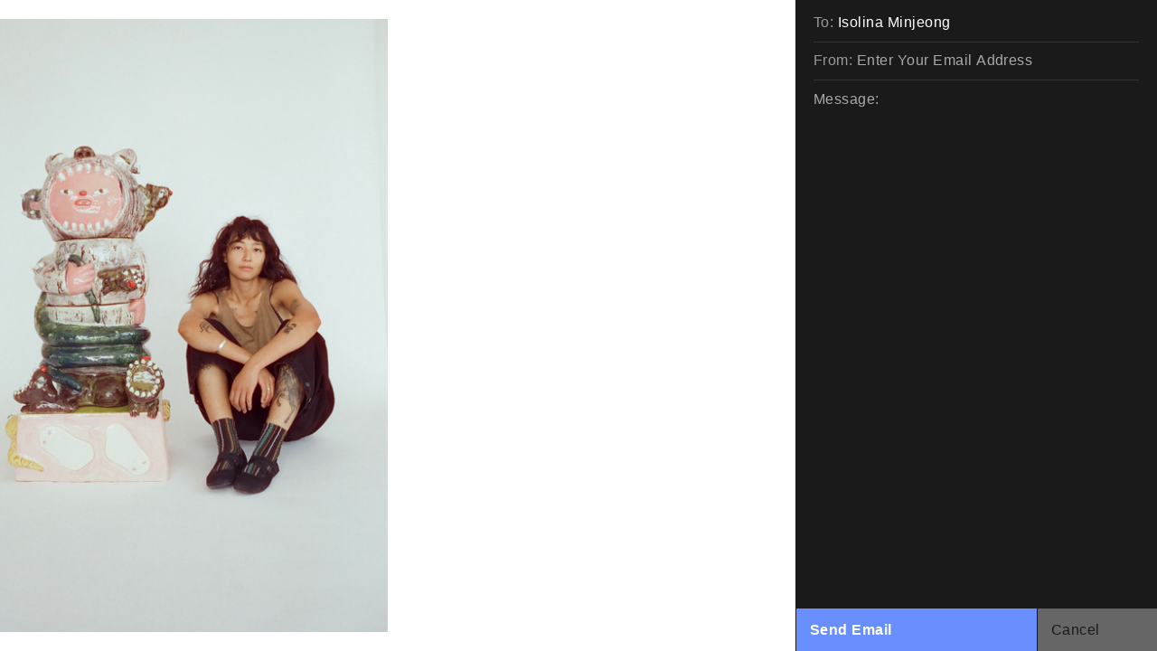

--- FILE ---
content_type: text/html; charset=UTF-8
request_url: https://isolinaminjeong.com/contact-form
body_size: 22741
content:
<!DOCTYPE html>
<!-- 

        Running on cargo.site

-->
<html lang="en" data-predefined-style="true" data-css-presets="true" data-css-preset data-typography-preset>
	<head>
<script>
				var __cargo_context__ = 'live';
				var __cargo_js_ver__ = 'c=3744406473';
				var __cargo_maint__ = false;
				
				
			</script>
					<meta http-equiv="X-UA-Compatible" content="IE=edge,chrome=1">
		<meta http-equiv="Content-Type" content="text/html; charset=utf-8">
		<meta name="viewport" content="initial-scale=1.0, maximum-scale=1.0, user-scalable=no">
		
			<meta name="robots" content="index,follow">
		<title>Isolina Minjeong</title>
		<meta name="description" content="Cargo">
				<meta name="twitter:card" content="summary_large_image">
		<meta name="twitter:title" content="Isolina Minjeong">
		<meta name="twitter:description" content="Cargo">
		<meta name="twitter:image" content="https://freight.cargo.site/i/8414ecf4edd21047ac7f087ca93bb87a62843167d56f5e0ea060970e4eafaee6/000036.jpg">
		<meta property="og:locale" content="en_US">
		<meta property="og:title" content="Isolina Minjeong">
		<meta property="og:description" content="Cargo">
		<meta property="og:url" content="https://isolinaminjeong.com">
		<meta property="og:image" content="https://freight.cargo.site/i/8414ecf4edd21047ac7f087ca93bb87a62843167d56f5e0ea060970e4eafaee6/000036.jpg">
		<meta property="og:type" content="website">

		<link rel="preconnect" href="https://static.cargo.site" crossorigin>
		<link rel="preconnect" href="https://freight.cargo.site" crossorigin>
				<link rel="preconnect" href="https://type.cargo.site" crossorigin>

		<!--<link rel="preload" href="https://static.cargo.site/assets/social/IconFont-Regular-0.9.3.woff2" as="font" type="font/woff" crossorigin>-->

		

		<link href="https://freight.cargo.site/t/original/i/85fc41f49655ab1f070465516cb0b628462cae2bb3bc34c802952f880f649cb5/LOGO2.ico" rel="shortcut icon">
		<link href="https://isolinaminjeong.com/rss" rel="alternate" type="application/rss+xml" title="Isolina Minjeong feed">

		<link href="https://isolinaminjeong.com/stylesheet?c=3744406473&1722188971" id="member_stylesheet" rel="stylesheet" type="text/css" />
<style id="">@font-face{font-family:Icons;src:url(https://static.cargo.site/assets/social/IconFont-Regular-0.9.3.woff2);unicode-range:U+E000-E15C,U+F0000,U+FE0E}@font-face{font-family:Icons;src:url(https://static.cargo.site/assets/social/IconFont-Regular-0.9.3.woff2);font-weight:240;unicode-range:U+E000-E15C,U+F0000,U+FE0E}@font-face{font-family:Icons;src:url(https://static.cargo.site/assets/social/IconFont-Regular-0.9.3.woff2);unicode-range:U+E000-E15C,U+F0000,U+FE0E;font-weight:400}@font-face{font-family:Icons;src:url(https://static.cargo.site/assets/social/IconFont-Regular-0.9.3.woff2);unicode-range:U+E000-E15C,U+F0000,U+FE0E;font-weight:600}@font-face{font-family:Icons;src:url(https://static.cargo.site/assets/social/IconFont-Regular-0.9.3.woff2);unicode-range:U+E000-E15C,U+F0000,U+FE0E;font-weight:800}@font-face{font-family:Icons;src:url(https://static.cargo.site/assets/social/IconFont-Regular-0.9.3.woff2);unicode-range:U+E000-E15C,U+F0000,U+FE0E;font-style:italic}@font-face{font-family:Icons;src:url(https://static.cargo.site/assets/social/IconFont-Regular-0.9.3.woff2);unicode-range:U+E000-E15C,U+F0000,U+FE0E;font-weight:200;font-style:italic}@font-face{font-family:Icons;src:url(https://static.cargo.site/assets/social/IconFont-Regular-0.9.3.woff2);unicode-range:U+E000-E15C,U+F0000,U+FE0E;font-weight:400;font-style:italic}@font-face{font-family:Icons;src:url(https://static.cargo.site/assets/social/IconFont-Regular-0.9.3.woff2);unicode-range:U+E000-E15C,U+F0000,U+FE0E;font-weight:600;font-style:italic}@font-face{font-family:Icons;src:url(https://static.cargo.site/assets/social/IconFont-Regular-0.9.3.woff2);unicode-range:U+E000-E15C,U+F0000,U+FE0E;font-weight:800;font-style:italic}body.iconfont-loading,body.iconfont-loading *{color:transparent!important}body{-moz-osx-font-smoothing:grayscale;-webkit-font-smoothing:antialiased;-webkit-text-size-adjust:none}body.no-scroll{overflow:hidden}/*!
 * Content
 */.page{word-wrap:break-word}:focus{outline:0}.pointer-events-none{pointer-events:none}.pointer-events-auto{pointer-events:auto}.pointer-events-none .page_content .audio-player,.pointer-events-none .page_content .shop_product,.pointer-events-none .page_content a,.pointer-events-none .page_content audio,.pointer-events-none .page_content button,.pointer-events-none .page_content details,.pointer-events-none .page_content iframe,.pointer-events-none .page_content img,.pointer-events-none .page_content input,.pointer-events-none .page_content video{pointer-events:auto}.pointer-events-none .page_content *>a,.pointer-events-none .page_content>a{position:relative}s *{text-transform:inherit}#toolset{position:fixed;bottom:10px;right:10px;z-index:8}.mobile #toolset,.template_site_inframe #toolset{display:none}#toolset a{display:block;height:24px;width:24px;margin:0;padding:0;text-decoration:none;background:rgba(0,0,0,.2)}#toolset a:hover{background:rgba(0,0,0,.8)}[data-adminview] #toolset a,[data-adminview] #toolset_admin a{background:rgba(0,0,0,.04);pointer-events:none;cursor:default}#toolset_admin a:active{background:rgba(0,0,0,.7)}#toolset_admin a svg>*{transform:scale(1.1) translate(0,-.5px);transform-origin:50% 50%}#toolset_admin a svg{pointer-events:none;width:100%!important;height:auto!important}#following-container{overflow:auto;-webkit-overflow-scrolling:touch}#following-container iframe{height:100%;width:100%;position:absolute;top:0;left:0;right:0;bottom:0}:root{--following-width:-400px;--following-animation-duration:450ms}@keyframes following-open{0%{transform:translateX(0)}100%{transform:translateX(var(--following-width))}}@keyframes following-open-inverse{0%{transform:translateX(0)}100%{transform:translateX(calc(-1 * var(--following-width)))}}@keyframes following-close{0%{transform:translateX(var(--following-width))}100%{transform:translateX(0)}}@keyframes following-close-inverse{0%{transform:translateX(calc(-1 * var(--following-width)))}100%{transform:translateX(0)}}body.animate-left{animation:following-open var(--following-animation-duration);animation-fill-mode:both;animation-timing-function:cubic-bezier(.24,1,.29,1)}#following-container.animate-left{animation:following-close-inverse var(--following-animation-duration);animation-fill-mode:both;animation-timing-function:cubic-bezier(.24,1,.29,1)}#following-container.animate-left #following-frame{animation:following-close var(--following-animation-duration);animation-fill-mode:both;animation-timing-function:cubic-bezier(.24,1,.29,1)}body.animate-right{animation:following-close var(--following-animation-duration);animation-fill-mode:both;animation-timing-function:cubic-bezier(.24,1,.29,1)}#following-container.animate-right{animation:following-open-inverse var(--following-animation-duration);animation-fill-mode:both;animation-timing-function:cubic-bezier(.24,1,.29,1)}#following-container.animate-right #following-frame{animation:following-open var(--following-animation-duration);animation-fill-mode:both;animation-timing-function:cubic-bezier(.24,1,.29,1)}.slick-slider{position:relative;display:block;-moz-box-sizing:border-box;box-sizing:border-box;-webkit-user-select:none;-moz-user-select:none;-ms-user-select:none;user-select:none;-webkit-touch-callout:none;-khtml-user-select:none;-ms-touch-action:pan-y;touch-action:pan-y;-webkit-tap-highlight-color:transparent}.slick-list{position:relative;display:block;overflow:hidden;margin:0;padding:0}.slick-list:focus{outline:0}.slick-list.dragging{cursor:pointer;cursor:hand}.slick-slider .slick-list,.slick-slider .slick-track{transform:translate3d(0,0,0);will-change:transform}.slick-track{position:relative;top:0;left:0;display:block}.slick-track:after,.slick-track:before{display:table;content:'';width:1px;height:1px;margin-top:-1px;margin-left:-1px}.slick-track:after{clear:both}.slick-loading .slick-track{visibility:hidden}.slick-slide{display:none;float:left;height:100%;min-height:1px}[dir=rtl] .slick-slide{float:right}.content .slick-slide img{display:inline-block}.content .slick-slide img:not(.image-zoom){cursor:pointer}.content .scrub .slick-list,.content .scrub .slick-slide img:not(.image-zoom){cursor:ew-resize}body.slideshow-scrub-dragging *{cursor:ew-resize!important}.content .slick-slide img:not([src]),.content .slick-slide img[src='']{width:100%;height:auto}.slick-slide.slick-loading img{display:none}.slick-slide.dragging img{pointer-events:none}.slick-initialized .slick-slide{display:block}.slick-loading .slick-slide{visibility:hidden}.slick-vertical .slick-slide{display:block;height:auto;border:1px solid transparent}.slick-arrow.slick-hidden{display:none}.slick-arrow{position:absolute;z-index:9;width:0;top:0;height:100%;cursor:pointer;will-change:opacity;-webkit-transition:opacity 333ms cubic-bezier(.4,0,.22,1);transition:opacity 333ms cubic-bezier(.4,0,.22,1)}.slick-arrow.hidden{opacity:0}.slick-arrow svg{position:absolute;width:36px;height:36px;top:0;left:0;right:0;bottom:0;margin:auto;transform:translate(.25px,.25px)}.slick-arrow svg.right-arrow{transform:translate(.25px,.25px) scaleX(-1)}.slick-arrow svg:active{opacity:.75}.slick-arrow svg .arrow-shape{fill:none!important;stroke:#fff;stroke-linecap:square}.slick-arrow svg .arrow-outline{fill:none!important;stroke-width:2.5px;stroke:rgba(0,0,0,.6);stroke-linecap:square}.slick-arrow.slick-next{right:0;text-align:right}.slick-next svg,.wallpaper-navigation .slick-next svg{margin-right:10px}.mobile .slick-next svg{margin-right:10px}.slick-arrow.slick-prev{text-align:left}.slick-prev svg,.wallpaper-navigation .slick-prev svg{margin-left:10px}.mobile .slick-prev svg{margin-left:10px}.loading_animation{display:none;vertical-align:middle;z-index:15;line-height:0;pointer-events:none;border-radius:100%}.loading_animation.hidden{display:none}.loading_animation.pulsing{opacity:0;display:inline-block;animation-delay:.1s;-webkit-animation-delay:.1s;-moz-animation-delay:.1s;animation-duration:12s;animation-iteration-count:infinite;animation:fade-pulse-in .5s ease-in-out;-moz-animation:fade-pulse-in .5s ease-in-out;-webkit-animation:fade-pulse-in .5s ease-in-out;-webkit-animation-fill-mode:forwards;-moz-animation-fill-mode:forwards;animation-fill-mode:forwards}.loading_animation.pulsing.no-delay{animation-delay:0s;-webkit-animation-delay:0s;-moz-animation-delay:0s}.loading_animation div{border-radius:100%}.loading_animation div svg{max-width:100%;height:auto}.loading_animation div,.loading_animation div svg{width:20px;height:20px}.loading_animation.full-width svg{width:100%;height:auto}.loading_animation.full-width.big svg{width:100px;height:100px}.loading_animation div svg>*{fill:#ccc}.loading_animation div{-webkit-animation:spin-loading 12s ease-out;-webkit-animation-iteration-count:infinite;-moz-animation:spin-loading 12s ease-out;-moz-animation-iteration-count:infinite;animation:spin-loading 12s ease-out;animation-iteration-count:infinite}.loading_animation.hidden{display:none}[data-backdrop] .loading_animation{position:absolute;top:15px;left:15px;z-index:99}.loading_animation.position-absolute.middle{top:calc(50% - 10px);left:calc(50% - 10px)}.loading_animation.position-absolute.topleft{top:0;left:0}.loading_animation.position-absolute.middleright{top:calc(50% - 10px);right:1rem}.loading_animation.position-absolute.middleleft{top:calc(50% - 10px);left:1rem}.loading_animation.gray div svg>*{fill:#999}.loading_animation.gray-dark div svg>*{fill:#666}.loading_animation.gray-darker div svg>*{fill:#555}.loading_animation.gray-light div svg>*{fill:#ccc}.loading_animation.white div svg>*{fill:rgba(255,255,255,.85)}.loading_animation.blue div svg>*{fill:#698fff}.loading_animation.inline{display:inline-block;margin-bottom:.5ex}.loading_animation.inline.left{margin-right:.5ex}@-webkit-keyframes fade-pulse-in{0%{opacity:0}50%{opacity:.5}100%{opacity:1}}@-moz-keyframes fade-pulse-in{0%{opacity:0}50%{opacity:.5}100%{opacity:1}}@keyframes fade-pulse-in{0%{opacity:0}50%{opacity:.5}100%{opacity:1}}@-webkit-keyframes pulsate{0%{opacity:1}50%{opacity:0}100%{opacity:1}}@-moz-keyframes pulsate{0%{opacity:1}50%{opacity:0}100%{opacity:1}}@keyframes pulsate{0%{opacity:1}50%{opacity:0}100%{opacity:1}}@-webkit-keyframes spin-loading{0%{transform:rotate(0)}9%{transform:rotate(1050deg)}18%{transform:rotate(-1090deg)}20%{transform:rotate(-1080deg)}23%{transform:rotate(-1080deg)}28%{transform:rotate(-1095deg)}29%{transform:rotate(-1065deg)}34%{transform:rotate(-1080deg)}35%{transform:rotate(-1050deg)}40%{transform:rotate(-1065deg)}41%{transform:rotate(-1035deg)}44%{transform:rotate(-1035deg)}47%{transform:rotate(-2160deg)}50%{transform:rotate(-2160deg)}56%{transform:rotate(45deg)}60%{transform:rotate(45deg)}80%{transform:rotate(6120deg)}100%{transform:rotate(0)}}@keyframes spin-loading{0%{transform:rotate(0)}9%{transform:rotate(1050deg)}18%{transform:rotate(-1090deg)}20%{transform:rotate(-1080deg)}23%{transform:rotate(-1080deg)}28%{transform:rotate(-1095deg)}29%{transform:rotate(-1065deg)}34%{transform:rotate(-1080deg)}35%{transform:rotate(-1050deg)}40%{transform:rotate(-1065deg)}41%{transform:rotate(-1035deg)}44%{transform:rotate(-1035deg)}47%{transform:rotate(-2160deg)}50%{transform:rotate(-2160deg)}56%{transform:rotate(45deg)}60%{transform:rotate(45deg)}80%{transform:rotate(6120deg)}100%{transform:rotate(0)}}[grid-row]{align-items:flex-start;box-sizing:border-box;display:-webkit-box;display:-webkit-flex;display:-ms-flexbox;display:flex;-webkit-flex-wrap:wrap;-ms-flex-wrap:wrap;flex-wrap:wrap}[grid-col]{box-sizing:border-box}[grid-row] [grid-col].empty:after{content:"\0000A0";cursor:text}body.mobile[data-adminview=content-editproject] [grid-row] [grid-col].empty:after{display:none}[grid-col=auto]{-webkit-box-flex:1;-webkit-flex:1;-ms-flex:1;flex:1}[grid-col=x12]{width:100%}[grid-col=x11]{width:50%}[grid-col=x10]{width:33.33%}[grid-col=x9]{width:25%}[grid-col=x8]{width:20%}[grid-col=x7]{width:16.666666667%}[grid-col=x6]{width:14.285714286%}[grid-col=x5]{width:12.5%}[grid-col=x4]{width:11.111111111%}[grid-col=x3]{width:10%}[grid-col=x2]{width:9.090909091%}[grid-col=x1]{width:8.333333333%}[grid-col="1"]{width:8.33333%}[grid-col="2"]{width:16.66667%}[grid-col="3"]{width:25%}[grid-col="4"]{width:33.33333%}[grid-col="5"]{width:41.66667%}[grid-col="6"]{width:50%}[grid-col="7"]{width:58.33333%}[grid-col="8"]{width:66.66667%}[grid-col="9"]{width:75%}[grid-col="10"]{width:83.33333%}[grid-col="11"]{width:91.66667%}[grid-col="12"]{width:100%}body.mobile [grid-responsive] [grid-col]{width:100%;-webkit-box-flex:none;-webkit-flex:none;-ms-flex:none;flex:none}[data-ce-host=true][contenteditable=true] [grid-pad]{pointer-events:none}[data-ce-host=true][contenteditable=true] [grid-pad]>*{pointer-events:auto}[grid-pad="0"]{padding:0}[grid-pad="0.25"]{padding:.125rem}[grid-pad="0.5"]{padding:.25rem}[grid-pad="0.75"]{padding:.375rem}[grid-pad="1"]{padding:.5rem}[grid-pad="1.25"]{padding:.625rem}[grid-pad="1.5"]{padding:.75rem}[grid-pad="1.75"]{padding:.875rem}[grid-pad="2"]{padding:1rem}[grid-pad="2.5"]{padding:1.25rem}[grid-pad="3"]{padding:1.5rem}[grid-pad="3.5"]{padding:1.75rem}[grid-pad="4"]{padding:2rem}[grid-pad="5"]{padding:2.5rem}[grid-pad="6"]{padding:3rem}[grid-pad="7"]{padding:3.5rem}[grid-pad="8"]{padding:4rem}[grid-pad="9"]{padding:4.5rem}[grid-pad="10"]{padding:5rem}[grid-gutter="0"]{margin:0}[grid-gutter="0.5"]{margin:-.25rem}[grid-gutter="1"]{margin:-.5rem}[grid-gutter="1.5"]{margin:-.75rem}[grid-gutter="2"]{margin:-1rem}[grid-gutter="2.5"]{margin:-1.25rem}[grid-gutter="3"]{margin:-1.5rem}[grid-gutter="3.5"]{margin:-1.75rem}[grid-gutter="4"]{margin:-2rem}[grid-gutter="5"]{margin:-2.5rem}[grid-gutter="6"]{margin:-3rem}[grid-gutter="7"]{margin:-3.5rem}[grid-gutter="8"]{margin:-4rem}[grid-gutter="10"]{margin:-5rem}[grid-gutter="12"]{margin:-6rem}[grid-gutter="14"]{margin:-7rem}[grid-gutter="16"]{margin:-8rem}[grid-gutter="18"]{margin:-9rem}[grid-gutter="20"]{margin:-10rem}small{max-width:100%;text-decoration:inherit}img:not([src]),img[src='']{outline:1px solid rgba(177,177,177,.4);outline-offset:-1px;content:url([data-uri])}img.image-zoom{cursor:-webkit-zoom-in;cursor:-moz-zoom-in;cursor:zoom-in}#imprimatur{color:#333;font-size:10px;font-family:-apple-system,BlinkMacSystemFont,"Segoe UI",Roboto,Oxygen,Ubuntu,Cantarell,"Open Sans","Helvetica Neue",sans-serif,"Sans Serif",Icons;/*!System*/position:fixed;opacity:.3;right:-28px;bottom:160px;transform:rotate(270deg);-ms-transform:rotate(270deg);-webkit-transform:rotate(270deg);z-index:8;text-transform:uppercase;color:#999;opacity:.5;padding-bottom:2px;text-decoration:none}.mobile #imprimatur{display:none}bodycopy cargo-link a{font-family:-apple-system,BlinkMacSystemFont,"Segoe UI",Roboto,Oxygen,Ubuntu,Cantarell,"Open Sans","Helvetica Neue",sans-serif,"Sans Serif",Icons;/*!System*/font-size:12px;font-style:normal;font-weight:400;transform:rotate(270deg);text-decoration:none;position:fixed!important;right:-27px;bottom:100px;text-decoration:none;letter-spacing:normal;background:0 0;border:0;border-bottom:0;outline:0}/*! PhotoSwipe Default UI CSS by Dmitry Semenov | photoswipe.com | MIT license */.pswp--has_mouse .pswp__button--arrow--left,.pswp--has_mouse .pswp__button--arrow--right,.pswp__ui{visibility:visible}.pswp--minimal--dark .pswp__top-bar,.pswp__button{background:0 0}.pswp,.pswp__bg,.pswp__container,.pswp__img--placeholder,.pswp__zoom-wrap,.quick-view-navigation{-webkit-backface-visibility:hidden}.pswp__button{cursor:pointer;opacity:1;-webkit-appearance:none;transition:opacity .2s;-webkit-box-shadow:none;box-shadow:none}.pswp__button-close>svg{top:10px;right:10px;margin-left:auto}.pswp--touch .quick-view-navigation{display:none}.pswp__ui{-webkit-font-smoothing:auto;opacity:1;z-index:1550}.quick-view-navigation{will-change:opacity;-webkit-transition:opacity 333ms cubic-bezier(.4,0,.22,1);transition:opacity 333ms cubic-bezier(.4,0,.22,1)}.quick-view-navigation .pswp__group .pswp__button{pointer-events:auto}.pswp__button>svg{position:absolute;width:36px;height:36px}.quick-view-navigation .pswp__group:active svg{opacity:.75}.pswp__button svg .shape-shape{fill:#fff}.pswp__button svg .shape-outline{fill:#000}.pswp__button-prev>svg{top:0;bottom:0;left:10px;margin:auto}.pswp__button-next>svg{top:0;bottom:0;right:10px;margin:auto}.quick-view-navigation .pswp__group .pswp__button-prev{position:absolute;left:0;top:0;width:0;height:100%}.quick-view-navigation .pswp__group .pswp__button-next{position:absolute;right:0;top:0;width:0;height:100%}.quick-view-navigation .close-button,.quick-view-navigation .left-arrow,.quick-view-navigation .right-arrow{transform:translate(.25px,.25px)}.quick-view-navigation .right-arrow{transform:translate(.25px,.25px) scaleX(-1)}.pswp__button svg .shape-outline{fill:transparent!important;stroke:#000;stroke-width:2.5px;stroke-linecap:square}.pswp__button svg .shape-shape{fill:transparent!important;stroke:#fff;stroke-width:1.5px;stroke-linecap:square}.pswp__bg,.pswp__scroll-wrap,.pswp__zoom-wrap{width:100%;position:absolute}.quick-view-navigation .pswp__group .pswp__button-close{margin:0}.pswp__container,.pswp__item,.pswp__zoom-wrap{right:0;bottom:0;top:0;position:absolute;left:0}.pswp__ui--hidden .pswp__button{opacity:.001}.pswp__ui--hidden .pswp__button,.pswp__ui--hidden .pswp__button *{pointer-events:none}.pswp .pswp__ui.pswp__ui--displaynone{display:none}.pswp__element--disabled{display:none!important}/*! PhotoSwipe main CSS by Dmitry Semenov | photoswipe.com | MIT license */.pswp{position:fixed;display:none;height:100%;width:100%;top:0;left:0;right:0;bottom:0;margin:auto;-ms-touch-action:none;touch-action:none;z-index:9999999;-webkit-text-size-adjust:100%;line-height:initial;letter-spacing:initial;outline:0}.pswp img{max-width:none}.pswp--zoom-disabled .pswp__img{cursor:default!important}.pswp--animate_opacity{opacity:.001;will-change:opacity;-webkit-transition:opacity 333ms cubic-bezier(.4,0,.22,1);transition:opacity 333ms cubic-bezier(.4,0,.22,1)}.pswp--open{display:block}.pswp--zoom-allowed .pswp__img{cursor:-webkit-zoom-in;cursor:-moz-zoom-in;cursor:zoom-in}.pswp--zoomed-in .pswp__img{cursor:-webkit-grab;cursor:-moz-grab;cursor:grab}.pswp--dragging .pswp__img{cursor:-webkit-grabbing;cursor:-moz-grabbing;cursor:grabbing}.pswp__bg{left:0;top:0;height:100%;opacity:0;transform:translateZ(0);will-change:opacity}.pswp__scroll-wrap{left:0;top:0;height:100%}.pswp__container,.pswp__zoom-wrap{-ms-touch-action:none;touch-action:none}.pswp__container,.pswp__img{-webkit-user-select:none;-moz-user-select:none;-ms-user-select:none;user-select:none;-webkit-tap-highlight-color:transparent;-webkit-touch-callout:none}.pswp__zoom-wrap{-webkit-transform-origin:left top;-ms-transform-origin:left top;transform-origin:left top;-webkit-transition:-webkit-transform 222ms cubic-bezier(.4,0,.22,1);transition:transform 222ms cubic-bezier(.4,0,.22,1)}.pswp__bg{-webkit-transition:opacity 222ms cubic-bezier(.4,0,.22,1);transition:opacity 222ms cubic-bezier(.4,0,.22,1)}.pswp--animated-in .pswp__bg,.pswp--animated-in .pswp__zoom-wrap{-webkit-transition:none;transition:none}.pswp--hide-overflow .pswp__scroll-wrap,.pswp--hide-overflow.pswp{overflow:hidden}.pswp__img{position:absolute;width:auto;height:auto;top:0;left:0}.pswp__img--placeholder--blank{background:#222}.pswp--ie .pswp__img{width:100%!important;height:auto!important;left:0;top:0}.pswp__ui--idle{opacity:0}.pswp__error-msg{position:absolute;left:0;top:50%;width:100%;text-align:center;font-size:14px;line-height:16px;margin-top:-8px;color:#ccc}.pswp__error-msg a{color:#ccc;text-decoration:underline}.pswp__error-msg{font-family:-apple-system,BlinkMacSystemFont,"Segoe UI",Roboto,Oxygen,Ubuntu,Cantarell,"Open Sans","Helvetica Neue",sans-serif}.quick-view.mouse-down .iframe-item{pointer-events:none!important}.quick-view-caption-positioner{pointer-events:none;width:100%;height:100%}.quick-view-caption-wrapper{margin:auto;position:absolute;bottom:0;left:0;right:0}.quick-view-horizontal-align-left .quick-view-caption-wrapper{margin-left:0}.quick-view-horizontal-align-right .quick-view-caption-wrapper{margin-right:0}[data-quick-view-caption]{transition:.1s opacity ease-in-out;position:absolute;bottom:0;left:0;right:0}.quick-view-horizontal-align-left [data-quick-view-caption]{text-align:left}.quick-view-horizontal-align-right [data-quick-view-caption]{text-align:right}.quick-view-caption{transition:.1s opacity ease-in-out}.quick-view-caption>*{display:inline-block}.quick-view-caption *{pointer-events:auto}.quick-view-caption.hidden{opacity:0}.shop_product .dropdown_wrapper{flex:0 0 100%;position:relative}.shop_product select{appearance:none;-moz-appearance:none;-webkit-appearance:none;outline:0;-webkit-font-smoothing:antialiased;-moz-osx-font-smoothing:grayscale;cursor:pointer;border-radius:0;white-space:nowrap;overflow:hidden!important;text-overflow:ellipsis}.shop_product select.dropdown::-ms-expand{display:none}.shop_product a{cursor:pointer;border-bottom:none;text-decoration:none}.shop_product a.out-of-stock{pointer-events:none}body.audio-player-dragging *{cursor:ew-resize!important}.audio-player{display:inline-flex;flex:1 0 calc(100% - 2px);width:calc(100% - 2px)}.audio-player .button{height:100%;flex:0 0 3.3rem;display:flex}.audio-player .separator{left:3.3rem;height:100%}.audio-player .buffer{width:0%;height:100%;transition:left .3s linear,width .3s linear}.audio-player.seeking .buffer{transition:left 0s,width 0s}.audio-player.seeking{user-select:none;-webkit-user-select:none;cursor:ew-resize}.audio-player.seeking *{user-select:none;-webkit-user-select:none;cursor:ew-resize}.audio-player .bar{overflow:hidden;display:flex;justify-content:space-between;align-content:center;flex-grow:1}.audio-player .progress{width:0%;height:100%;transition:width .3s linear}.audio-player.seeking .progress{transition:width 0s}.audio-player .pause,.audio-player .play{cursor:pointer;height:100%}.audio-player .note-icon{margin:auto 0;order:2;flex:0 1 auto}.audio-player .title{white-space:nowrap;overflow:hidden;text-overflow:ellipsis;pointer-events:none;user-select:none;padding:.5rem 0 .5rem 1rem;margin:auto auto auto 0;flex:0 3 auto;min-width:0;width:100%}.audio-player .total-time{flex:0 1 auto;margin:auto 0}.audio-player .current-time,.audio-player .play-text{flex:0 1 auto;margin:auto 0}.audio-player .stream-anim{user-select:none;margin:auto auto auto 0}.audio-player .stream-anim span{display:inline-block}.audio-player .buffer,.audio-player .current-time,.audio-player .note-svg,.audio-player .play-text,.audio-player .separator,.audio-player .total-time{user-select:none;pointer-events:none}.audio-player .buffer,.audio-player .play-text,.audio-player .progress{position:absolute}.audio-player,.audio-player .bar,.audio-player .button,.audio-player .current-time,.audio-player .note-icon,.audio-player .pause,.audio-player .play,.audio-player .total-time{position:relative}body.mobile .audio-player,body.mobile .audio-player *{-webkit-touch-callout:none}#standalone-admin-frame{border:0;width:400px;position:absolute;right:0;top:0;height:100vh;z-index:99}body[standalone-admin=true] #standalone-admin-frame{transform:translate(0,0)}body[standalone-admin=true] .main_container{width:calc(100% - 400px)}body[standalone-admin=false] #standalone-admin-frame{transform:translate(100%,0)}body[standalone-admin=false] .main_container{width:100%}.toggle_standaloneAdmin{position:fixed;top:0;right:400px;height:40px;width:40px;z-index:999;cursor:pointer;background-color:rgba(0,0,0,.4)}.toggle_standaloneAdmin:active{opacity:.7}body[standalone-admin=false] .toggle_standaloneAdmin{right:0}.toggle_standaloneAdmin *{color:#fff;fill:#fff}.toggle_standaloneAdmin svg{padding:6px;width:100%;height:100%;opacity:.85}body[standalone-admin=false] .toggle_standaloneAdmin #close,body[standalone-admin=true] .toggle_standaloneAdmin #backdropsettings{display:none}.toggle_standaloneAdmin>div{width:100%;height:100%}#admin_toggle_button{position:fixed;top:50%;transform:translate(0,-50%);right:400px;height:36px;width:12px;z-index:999;cursor:pointer;background-color:rgba(0,0,0,.09);padding-left:2px;margin-right:5px}#admin_toggle_button .bar{content:'';background:rgba(0,0,0,.09);position:fixed;width:5px;bottom:0;top:0;z-index:10}#admin_toggle_button:active{background:rgba(0,0,0,.065)}#admin_toggle_button *{color:#fff;fill:#fff}#admin_toggle_button svg{padding:0;width:16px;height:36px;margin-left:1px;opacity:1}#admin_toggle_button svg *{fill:#fff;opacity:1}#admin_toggle_button[data-state=closed] .toggle_admin_close{display:none}#admin_toggle_button[data-state=closed],#admin_toggle_button[data-state=closed] .toggle_admin_open{width:20px;cursor:pointer;margin:0}#admin_toggle_button[data-state=closed] svg{margin-left:2px}#admin_toggle_button[data-state=open] .toggle_admin_open{display:none}select,select *{text-rendering:auto!important}b b{font-weight:inherit}*{-webkit-box-sizing:border-box;-moz-box-sizing:border-box;box-sizing:border-box}customhtml>*{position:relative;z-index:10}body,html{min-height:100vh;margin:0;padding:0}html{touch-action:manipulation;position:relative;background-color:#fff}.main_container{min-height:100vh;width:100%;overflow:hidden}.container{display:-webkit-box;display:-webkit-flex;display:-moz-box;display:-ms-flexbox;display:flex;-webkit-flex-wrap:wrap;-moz-flex-wrap:wrap;-ms-flex-wrap:wrap;flex-wrap:wrap;max-width:100%;width:100%;overflow:visible}.container{align-items:flex-start;-webkit-align-items:flex-start}.page{z-index:2}.page ul li>text-limit{display:block}.content,.content_container,.pinned{-webkit-flex:1 0 auto;-moz-flex:1 0 auto;-ms-flex:1 0 auto;flex:1 0 auto;max-width:100%}.content_container{width:100%}.content_container.full_height{min-height:100vh}.page_background{position:absolute;top:0;left:0;width:100%;height:100%}.page_container{position:relative;overflow:visible;width:100%}.backdrop{position:absolute;top:0;z-index:1;width:100%;height:100%;max-height:100vh}.backdrop>div{position:absolute;top:0;left:0;width:100%;height:100%;-webkit-backface-visibility:hidden;backface-visibility:hidden;transform:translate3d(0,0,0);contain:strict}[data-backdrop].backdrop>div[data-overflowing]{max-height:100vh;position:absolute;top:0;left:0}body.mobile [split-responsive]{display:flex;flex-direction:column}body.mobile [split-responsive] .container{width:100%;order:2}body.mobile [split-responsive] .backdrop{position:relative;height:50vh;width:100%;order:1}body.mobile [split-responsive] [data-auxiliary].backdrop{position:absolute;height:50vh;width:100%;order:1}.page{position:relative;z-index:2}img[data-align=left]{float:left}img[data-align=right]{float:right}[data-rotation]{transform-origin:center center}.content .page_content:not([contenteditable=true]) [data-draggable]{pointer-events:auto!important;backface-visibility:hidden}.preserve-3d{-moz-transform-style:preserve-3d;transform-style:preserve-3d}.content .page_content:not([contenteditable=true]) [data-draggable] iframe{pointer-events:none!important}.dragging-active iframe{pointer-events:none!important}.content .page_content:not([contenteditable=true]) [data-draggable]:active{opacity:1}.content .scroll-transition-fade{transition:transform 1s ease-in-out,opacity .8s ease-in-out}.content .scroll-transition-fade.below-viewport{opacity:0;transform:translateY(40px)}.mobile.full_width .page_container:not([split-layout]) .container_width{width:100%}[data-view=pinned_bottom] .bottom_pin_invisibility{visibility:hidden}.pinned{position:relative;width:100%}.pinned .page_container.accommodate:not(.fixed):not(.overlay){z-index:2}.pinned .page_container.overlay{position:absolute;z-index:4}.pinned .page_container.overlay.fixed{position:fixed}.pinned .page_container.overlay.fixed .page{max-height:100vh;-webkit-overflow-scrolling:touch}.pinned .page_container.overlay.fixed .page.allow-scroll{overflow-y:auto;overflow-x:hidden}.pinned .page_container.overlay.fixed .page.allow-scroll{align-items:flex-start;-webkit-align-items:flex-start}.pinned .page_container .page.allow-scroll::-webkit-scrollbar{width:0;background:0 0;display:none}.pinned.pinned_top .page_container.overlay{left:0;top:0}.pinned.pinned_bottom .page_container.overlay{left:0;bottom:0}div[data-container=set]:empty{margin-top:1px}.thumbnails{position:relative;z-index:1}[thumbnails=grid]{align-items:baseline}[thumbnails=justify] .thumbnail{box-sizing:content-box}[thumbnails][data-padding-zero] .thumbnail{margin-bottom:-1px}[thumbnails=montessori] .thumbnail{pointer-events:auto;position:absolute}[thumbnails] .thumbnail>a{display:block;text-decoration:none}[thumbnails=montessori]{height:0}[thumbnails][data-resizing],[thumbnails][data-resizing] *{cursor:nwse-resize}[thumbnails] .thumbnail .resize-handle{cursor:nwse-resize;width:26px;height:26px;padding:5px;position:absolute;opacity:.75;right:-1px;bottom:-1px;z-index:100}[thumbnails][data-resizing] .resize-handle{display:none}[thumbnails] .thumbnail .resize-handle svg{position:absolute;top:0;left:0}[thumbnails] .thumbnail .resize-handle:hover{opacity:1}[data-can-move].thumbnail .resize-handle svg .resize_path_outline{fill:#fff}[data-can-move].thumbnail .resize-handle svg .resize_path{fill:#000}[thumbnails=montessori] .thumbnail_sizer{height:0;width:100%;position:relative;padding-bottom:100%;pointer-events:none}[thumbnails] .thumbnail img{display:block;min-height:3px;margin-bottom:0}[thumbnails] .thumbnail img:not([src]),img[src=""]{margin:0!important;width:100%;min-height:3px;height:100%!important;position:absolute}[aspect-ratio="1x1"].thumb_image{height:0;padding-bottom:100%;overflow:hidden}[aspect-ratio="4x3"].thumb_image{height:0;padding-bottom:75%;overflow:hidden}[aspect-ratio="16x9"].thumb_image{height:0;padding-bottom:56.25%;overflow:hidden}[thumbnails] .thumb_image{width:100%;position:relative}[thumbnails][thumbnail-vertical-align=top]{align-items:flex-start}[thumbnails][thumbnail-vertical-align=middle]{align-items:center}[thumbnails][thumbnail-vertical-align=bottom]{align-items:baseline}[thumbnails][thumbnail-horizontal-align=left]{justify-content:flex-start}[thumbnails][thumbnail-horizontal-align=middle]{justify-content:center}[thumbnails][thumbnail-horizontal-align=right]{justify-content:flex-end}.thumb_image.default_image>svg{position:absolute;top:0;left:0;bottom:0;right:0;width:100%;height:100%}.thumb_image.default_image{outline:1px solid #ccc;outline-offset:-1px;position:relative}.mobile.full_width [data-view=Thumbnail] .thumbnails_width{width:100%}.content [data-draggable] a:active,.content [data-draggable] img:active{opacity:initial}.content .draggable-dragging{opacity:initial}[data-draggable].draggable_visible{visibility:visible}[data-draggable].draggable_hidden{visibility:hidden}.gallery_card [data-draggable],.marquee [data-draggable]{visibility:inherit}[data-draggable]{visibility:visible;background-color:rgba(0,0,0,.003)}#site_menu_panel_container .image-gallery:not(.initialized){height:0;padding-bottom:100%;min-height:initial}.image-gallery:not(.initialized){min-height:100vh;visibility:hidden;width:100%}.image-gallery .gallery_card img{display:block;width:100%;height:auto}.image-gallery .gallery_card{transform-origin:center}.image-gallery .gallery_card.dragging{opacity:.1;transform:initial!important}.image-gallery:not([image-gallery=slideshow]) .gallery_card iframe:only-child,.image-gallery:not([image-gallery=slideshow]) .gallery_card video:only-child{width:100%;height:100%;top:0;left:0;position:absolute}.image-gallery[image-gallery=slideshow] .gallery_card video[muted][autoplay]:not([controls]),.image-gallery[image-gallery=slideshow] .gallery_card video[muted][data-autoplay]:not([controls]){pointer-events:none}.image-gallery [image-gallery-pad="0"] video:only-child{object-fit:cover;height:calc(100% + 1px)}div.image-gallery>a,div.image-gallery>iframe,div.image-gallery>img,div.image-gallery>video{display:none}[image-gallery-row]{align-items:flex-start;box-sizing:border-box;display:-webkit-box;display:-webkit-flex;display:-ms-flexbox;display:flex;-webkit-flex-wrap:wrap;-ms-flex-wrap:wrap;flex-wrap:wrap}.image-gallery .gallery_card_image{width:100%;position:relative}[data-predefined-style=true] .image-gallery a.gallery_card{display:block;border:none}[image-gallery-col]{box-sizing:border-box}[image-gallery-col=x12]{width:100%}[image-gallery-col=x11]{width:50%}[image-gallery-col=x10]{width:33.33%}[image-gallery-col=x9]{width:25%}[image-gallery-col=x8]{width:20%}[image-gallery-col=x7]{width:16.666666667%}[image-gallery-col=x6]{width:14.285714286%}[image-gallery-col=x5]{width:12.5%}[image-gallery-col=x4]{width:11.111111111%}[image-gallery-col=x3]{width:10%}[image-gallery-col=x2]{width:9.090909091%}[image-gallery-col=x1]{width:8.333333333%}.content .page_content [image-gallery-pad].image-gallery{pointer-events:none}.content .page_content [image-gallery-pad].image-gallery .gallery_card_image>*,.content .page_content [image-gallery-pad].image-gallery .gallery_image_caption{pointer-events:auto}.content .page_content [image-gallery-pad="0"]{padding:0}.content .page_content [image-gallery-pad="0.25"]{padding:.125rem}.content .page_content [image-gallery-pad="0.5"]{padding:.25rem}.content .page_content [image-gallery-pad="0.75"]{padding:.375rem}.content .page_content [image-gallery-pad="1"]{padding:.5rem}.content .page_content [image-gallery-pad="1.25"]{padding:.625rem}.content .page_content [image-gallery-pad="1.5"]{padding:.75rem}.content .page_content [image-gallery-pad="1.75"]{padding:.875rem}.content .page_content [image-gallery-pad="2"]{padding:1rem}.content .page_content [image-gallery-pad="2.5"]{padding:1.25rem}.content .page_content [image-gallery-pad="3"]{padding:1.5rem}.content .page_content [image-gallery-pad="3.5"]{padding:1.75rem}.content .page_content [image-gallery-pad="4"]{padding:2rem}.content .page_content [image-gallery-pad="5"]{padding:2.5rem}.content .page_content [image-gallery-pad="6"]{padding:3rem}.content .page_content [image-gallery-pad="7"]{padding:3.5rem}.content .page_content [image-gallery-pad="8"]{padding:4rem}.content .page_content [image-gallery-pad="9"]{padding:4.5rem}.content .page_content [image-gallery-pad="10"]{padding:5rem}.content .page_content [image-gallery-gutter="0"]{margin:0}.content .page_content [image-gallery-gutter="0.5"]{margin:-.25rem}.content .page_content [image-gallery-gutter="1"]{margin:-.5rem}.content .page_content [image-gallery-gutter="1.5"]{margin:-.75rem}.content .page_content [image-gallery-gutter="2"]{margin:-1rem}.content .page_content [image-gallery-gutter="2.5"]{margin:-1.25rem}.content .page_content [image-gallery-gutter="3"]{margin:-1.5rem}.content .page_content [image-gallery-gutter="3.5"]{margin:-1.75rem}.content .page_content [image-gallery-gutter="4"]{margin:-2rem}.content .page_content [image-gallery-gutter="5"]{margin:-2.5rem}.content .page_content [image-gallery-gutter="6"]{margin:-3rem}.content .page_content [image-gallery-gutter="7"]{margin:-3.5rem}.content .page_content [image-gallery-gutter="8"]{margin:-4rem}.content .page_content [image-gallery-gutter="10"]{margin:-5rem}.content .page_content [image-gallery-gutter="12"]{margin:-6rem}.content .page_content [image-gallery-gutter="14"]{margin:-7rem}.content .page_content [image-gallery-gutter="16"]{margin:-8rem}.content .page_content [image-gallery-gutter="18"]{margin:-9rem}.content .page_content [image-gallery-gutter="20"]{margin:-10rem}[image-gallery=slideshow]:not(.initialized)>*{min-height:1px;opacity:0;min-width:100%}[image-gallery=slideshow][data-constrained-by=height] [image-gallery-vertical-align].slick-track{align-items:flex-start}[image-gallery=slideshow] img.image-zoom:active{opacity:initial}[image-gallery=slideshow].slick-initialized .gallery_card{pointer-events:none}[image-gallery=slideshow].slick-initialized .gallery_card.slick-current{pointer-events:auto}[image-gallery=slideshow] .gallery_card:not(.has_caption){line-height:0}.content .page_content [image-gallery=slideshow].image-gallery>*{pointer-events:auto}.content [image-gallery=slideshow].image-gallery.slick-initialized .gallery_card{overflow:hidden;margin:0;display:flex;flex-flow:row wrap;flex-shrink:0}.content [image-gallery=slideshow].image-gallery.slick-initialized .gallery_card.slick-current{overflow:visible}[image-gallery=slideshow] .gallery_image_caption{opacity:1;transition:opacity .3s;-webkit-transition:opacity .3s;width:100%;margin-left:auto;margin-right:auto;clear:both}[image-gallery-horizontal-align=left] .gallery_image_caption{text-align:left}[image-gallery-horizontal-align=middle] .gallery_image_caption{text-align:center}[image-gallery-horizontal-align=right] .gallery_image_caption{text-align:right}[image-gallery=slideshow][data-slideshow-in-transition] .gallery_image_caption{opacity:0;transition:opacity .3s;-webkit-transition:opacity .3s}[image-gallery=slideshow] .gallery_card_image{width:initial;margin:0;display:inline-block}[image-gallery=slideshow] .gallery_card img{margin:0;display:block}[image-gallery=slideshow][data-exploded]{align-items:flex-start;box-sizing:border-box;display:-webkit-box;display:-webkit-flex;display:-ms-flexbox;display:flex;-webkit-flex-wrap:wrap;-ms-flex-wrap:wrap;flex-wrap:wrap;justify-content:flex-start;align-content:flex-start}[image-gallery=slideshow][data-exploded] .gallery_card{padding:1rem;width:16.666%}[image-gallery=slideshow][data-exploded] .gallery_card_image{height:0;display:block;width:100%}[image-gallery=grid]{align-items:baseline}[image-gallery=grid] .gallery_card.has_caption .gallery_card_image{display:block}[image-gallery=grid] [image-gallery-pad="0"].gallery_card{margin-bottom:-1px}[image-gallery=grid] .gallery_card img{margin:0}[image-gallery=columns] .gallery_card img{margin:0}[image-gallery=justify]{align-items:flex-start}[image-gallery=justify] .gallery_card img{margin:0}[image-gallery=montessori][image-gallery-row]{display:block}[image-gallery=montessori] a.gallery_card,[image-gallery=montessori] div.gallery_card{position:absolute;pointer-events:auto}[image-gallery=montessori][data-can-move] .gallery_card,[image-gallery=montessori][data-can-move] .gallery_card .gallery_card_image,[image-gallery=montessori][data-can-move] .gallery_card .gallery_card_image>*{cursor:move}[image-gallery=montessori]{position:relative;height:0}[image-gallery=freeform] .gallery_card{position:relative}[image-gallery=freeform] [image-gallery-pad="0"].gallery_card{margin-bottom:-1px}[image-gallery-vertical-align]{display:flex;flex-flow:row wrap}[image-gallery-vertical-align].slick-track{display:flex;flex-flow:row nowrap}.image-gallery .slick-list{margin-bottom:-.3px}[image-gallery-vertical-align=top]{align-content:flex-start;align-items:flex-start}[image-gallery-vertical-align=middle]{align-items:center;align-content:center}[image-gallery-vertical-align=bottom]{align-content:flex-end;align-items:flex-end}[image-gallery-horizontal-align=left]{justify-content:flex-start}[image-gallery-horizontal-align=middle]{justify-content:center}[image-gallery-horizontal-align=right]{justify-content:flex-end}.image-gallery[data-resizing],.image-gallery[data-resizing] *{cursor:nwse-resize!important}.image-gallery .gallery_card .resize-handle,.image-gallery .gallery_card .resize-handle *{cursor:nwse-resize!important}.image-gallery .gallery_card .resize-handle{width:26px;height:26px;padding:5px;position:absolute;opacity:.75;right:-1px;bottom:-1px;z-index:10}.image-gallery[data-resizing] .resize-handle{display:none}.image-gallery .gallery_card .resize-handle svg{cursor:nwse-resize!important;position:absolute;top:0;left:0}.image-gallery .gallery_card .resize-handle:hover{opacity:1}[data-can-move].gallery_card .resize-handle svg .resize_path_outline{fill:#fff}[data-can-move].gallery_card .resize-handle svg .resize_path{fill:#000}[image-gallery=montessori] .thumbnail_sizer{height:0;width:100%;position:relative;padding-bottom:100%;pointer-events:none}#site_menu_button{display:block;text-decoration:none;pointer-events:auto;z-index:9;vertical-align:top;cursor:pointer;box-sizing:content-box;font-family:Icons}#site_menu_button.custom_icon{padding:0;line-height:0}#site_menu_button.custom_icon img{width:100%;height:auto}#site_menu_wrapper.disabled #site_menu_button{display:none}#site_menu_wrapper.mobile_only #site_menu_button{display:none}body.mobile #site_menu_wrapper.mobile_only:not(.disabled) #site_menu_button:not(.active){display:block}#site_menu_panel_container[data-type=cargo_menu] #site_menu_panel{display:block;position:fixed;top:0;right:0;bottom:0;left:0;z-index:10;cursor:default}.site_menu{pointer-events:auto;position:absolute;z-index:11;top:0;bottom:0;line-height:0;max-width:400px;min-width:300px;font-size:20px;text-align:left;background:rgba(20,20,20,.95);padding:20px 30px 90px 30px;overflow-y:auto;overflow-x:hidden;display:-webkit-box;display:-webkit-flex;display:-ms-flexbox;display:flex;-webkit-box-orient:vertical;-webkit-box-direction:normal;-webkit-flex-direction:column;-ms-flex-direction:column;flex-direction:column;-webkit-box-pack:start;-webkit-justify-content:flex-start;-ms-flex-pack:start;justify-content:flex-start}body.mobile #site_menu_wrapper .site_menu{-webkit-overflow-scrolling:touch;min-width:auto;max-width:100%;width:100%;padding:20px}#site_menu_wrapper[data-sitemenu-position=bottom-left] #site_menu,#site_menu_wrapper[data-sitemenu-position=top-left] #site_menu{left:0}#site_menu_wrapper[data-sitemenu-position=bottom-right] #site_menu,#site_menu_wrapper[data-sitemenu-position=top-right] #site_menu{right:0}#site_menu_wrapper[data-type=page] .site_menu{right:0;left:0;width:100%;padding:0;margin:0;background:0 0}.site_menu_wrapper.open .site_menu{display:block}.site_menu div{display:block}.site_menu a{text-decoration:none;display:inline-block;color:rgba(255,255,255,.75);max-width:100%;overflow:hidden;white-space:nowrap;text-overflow:ellipsis;line-height:1.4}.site_menu div a.active{color:rgba(255,255,255,.4)}.site_menu div.set-link>a{font-weight:700}.site_menu div.hidden{display:none}.site_menu .close{display:block;position:absolute;top:0;right:10px;font-size:60px;line-height:50px;font-weight:200;color:rgba(255,255,255,.4);cursor:pointer;user-select:none}#site_menu_panel_container .page_container{position:relative;overflow:hidden;background:0 0;z-index:2}#site_menu_panel_container .site_menu_page_wrapper{position:fixed;top:0;left:0;overflow-y:auto;-webkit-overflow-scrolling:touch;height:100%;width:100%;z-index:100}#site_menu_panel_container .site_menu_page_wrapper .backdrop{pointer-events:none}#site_menu_panel_container #site_menu_page_overlay{position:fixed;top:0;right:0;bottom:0;left:0;cursor:default;z-index:1}#shop_button{display:block;text-decoration:none;pointer-events:auto;z-index:9;vertical-align:top;cursor:pointer;box-sizing:content-box;font-family:Icons}#shop_button.custom_icon{padding:0;line-height:0}#shop_button.custom_icon img{width:100%;height:auto}#shop_button.disabled{display:none}.loading[data-loading]{display:none;position:fixed;bottom:8px;left:8px;z-index:100}.new_site_button_wrapper{font-size:1.8rem;font-weight:400;color:rgba(0,0,0,.85);font-family:-apple-system,BlinkMacSystemFont,'Segoe UI',Roboto,Oxygen,Ubuntu,Cantarell,'Open Sans','Helvetica Neue',sans-serif,'Sans Serif',Icons;font-style:normal;line-height:1.4;color:#fff;position:fixed;bottom:0;right:0;z-index:999}body.template_site #toolset{display:none!important}body.mobile .new_site_button{display:none}.new_site_button{display:flex;height:44px;cursor:pointer}.new_site_button .plus{width:44px;height:100%}.new_site_button .plus svg{width:100%;height:100%}.new_site_button .plus svg line{stroke:#000;stroke-width:2px}.new_site_button .plus:after,.new_site_button .plus:before{content:'';width:30px;height:2px}.new_site_button .text{background:#0fce83;display:none;padding:7.5px 15px 7.5px 15px;height:100%;font-size:20px;color:#222}.new_site_button:active{opacity:.8}.new_site_button.show_full .text{display:block}.new_site_button.show_full .plus{display:none}html:not(.admin-wrapper) .template_site #confirm_modal [data-progress] .progress-indicator:after{content:'Generating Site...';padding:7.5px 15px;right:-200px;color:#000}bodycopy svg.marker-overlay,bodycopy svg.marker-overlay *{transform-origin:0 0;-webkit-transform-origin:0 0;box-sizing:initial}bodycopy svg#svgroot{box-sizing:initial}bodycopy svg.marker-overlay{padding:inherit;position:absolute;left:0;top:0;width:100%;height:100%;min-height:1px;overflow:visible;pointer-events:none;z-index:999}bodycopy svg.marker-overlay *{pointer-events:initial}bodycopy svg.marker-overlay text{letter-spacing:initial}bodycopy svg.marker-overlay a{cursor:pointer}.marquee:not(.torn-down){overflow:hidden;width:100%;position:relative;padding-bottom:.25em;padding-top:.25em;margin-bottom:-.25em;margin-top:-.25em;contain:layout}.marquee .marquee_contents{will-change:transform;display:flex;flex-direction:column}.marquee[behavior][direction].torn-down{white-space:normal}.marquee[behavior=bounce] .marquee_contents{display:block;float:left;clear:both}.marquee[behavior=bounce] .marquee_inner{display:block}.marquee[behavior=bounce][direction=vertical] .marquee_contents{width:100%}.marquee[behavior=bounce][direction=diagonal] .marquee_inner:last-child,.marquee[behavior=bounce][direction=vertical] .marquee_inner:last-child{position:relative;visibility:hidden}.marquee[behavior=bounce][direction=horizontal],.marquee[behavior=scroll][direction=horizontal]{white-space:pre}.marquee[behavior=scroll][direction=horizontal] .marquee_contents{display:inline-flex;white-space:nowrap;min-width:100%}.marquee[behavior=scroll][direction=horizontal] .marquee_inner{min-width:100%}.marquee[behavior=scroll] .marquee_inner:first-child{will-change:transform;position:absolute;width:100%;top:0;left:0}.cycle{display:none}</style>
<script type="text/json" data-set="defaults" >{"current_offset":0,"current_page":1,"cargo_url":"woogiesinc","is_domain":true,"is_mobile":false,"is_tablet":false,"is_phone":false,"homepage_id":0,"tags":null,"api_path":"https:\/\/isolinaminjeong.com\/_api","is_editor":false,"is_template":false}</script>
<script type="text/json" data-set="DisplayOptions" >{"user_id":1758954,"pagination_count":24,"title_in_project":true,"disable_project_scroll":false,"learning_cargo_seen":true,"resource_url":null,"use_sets":null,"sets_are_clickable":null,"set_links_position":null,"sticky_pages":null,"total_projects":0,"slideshow_responsive":false,"slideshow_thumbnails_header":true,"layout_options":{"content_position":"right_cover","content_width":"75","content_margin":"5","main_margin":"2","text_alignment":"text_left","vertical_position":"vertical_top","bgcolor":"transparent","WebFontConfig":{"cargo":{"families":{"Neue Haas Grotesk":{"variants":["n4","i4","n5","i5","n7","i7"]},"Authentic Sans":{"variants":["n3","n4","n5","n7"]},"Monument Grotesk Semi-Mono Variable":{"variants":["n2","n3","n4","n5","n7","n8","n9","i4"]},"Monument Grotesk Variable":{"variants":["n2","n3","n4","n5","n7","n8","n9","n10","i4"]}}},"system":{"families":{"-apple-system":{"variants":["n4"]}}}},"links_orientation":"links_horizontal","viewport_size":"phone","mobile_zoom":"24","mobile_view":"desktop","mobile_padding":"-1","mobile_formatting":false,"width_unit":"rem","text_width":"66","is_feed":true,"limit_vertical_images":true,"image_zoom":false,"mobile_images_full_width":false,"responsive_columns":"1","responsive_thumbnails_padding":"0.7","enable_sitemenu":false,"sitemenu_mobileonly":false,"menu_position":"top-left","sitemenu_option":"cargo_menu","responsive_row_height":"75","advanced_padding_enabled":false,"main_margin_top":"2","main_margin_right":"2","main_margin_bottom":"2","main_margin_left":"2","mobile_pages_full_width":true,"scroll_transition":true,"image_full_zoom":true,"quick_view_height":"100","quick_view_width":"100","quick_view_alignment":"quick_view_center_center","advanced_quick_view_padding_enabled":false,"quick_view_padding":"2.5","quick_view_padding_top":"2.5","quick_view_padding_bottom":"2.5","quick_view_padding_left":"2.5","quick_view_padding_right":"2.5","quick_content_alignment":"quick_content_center_center","close_quick_view_on_scroll":true,"show_quick_view_ui":true,"quick_view_bgcolor":"rgba(0, 0, 0, 0.8)","quick_view_caption":false},"element_sort":{"no-group":[{"name":"Navigation","isActive":true},{"name":"Header Text","isActive":true},{"name":"Content","isActive":true},{"name":"Header Image","isActive":false}]},"site_menu_options":{"display_type":"page","enable":true,"mobile_only":true,"position":"top-right","single_page_id":33546008,"icon":"\ue133","show_homepage":true,"single_page_url":"Menu","custom_icon":false},"ecommerce_options":{"enable_ecommerce_button":false,"shop_button_position":"bottom-right","shop_icon":"\ue138","custom_icon":false,"shop_icon_text":"SHOPPING BAG &lt;(#)&gt;","icon":"","enable_geofencing":false,"enabled_countries":["AF","AX","AL","DZ","AS","AD","AO","AI","AQ","AG","AR","AM","AW","AU","AT","AZ","BS","BH","BD","BB","BY","BE","BZ","BJ","BM","BT","BO","BQ","BA","BW","BV","BR","IO","BN","BG","BF","BI","KH","CM","CA","CV","KY","CF","TD","CL","CN","CX","CC","CO","KM","CG","CD","CK","CR","CI","HR","CU","CW","CY","CZ","DK","DJ","DM","DO","EC","EG","SV","GQ","ER","EE","ET","FK","FO","FJ","FI","FR","GF","PF","TF","GA","GM","GE","DE","GH","GI","GR","GL","GD","GP","GU","GT","GG","GN","GW","GY","HT","HM","VA","HN","HK","HU","IS","IN","ID","IR","IQ","IE","IM","IL","IT","JM","JP","JE","JO","KZ","KE","KI","KP","KR","KW","KG","LA","LV","LB","LS","LR","LY","LI","LT","LU","MO","MK","MG","MW","MY","MV","ML","MT","MH","MQ","MR","MU","YT","MX","FM","MD","MC","MN","ME","MS","MA","MZ","MM","NA","NR","NP","NL","NC","NZ","NI","NE","NG","NU","NF","MP","NO","OM","PK","PW","PS","PA","PG","PY","PE","PH","PN","PL","PT","PR","QA","RE","RO","RU","RW","BL","SH","KN","LC","MF","PM","VC","WS","SM","ST","SA","SN","RS","SC","SL","SG","SX","SK","SI","SB","SO","ZA","GS","SS","ES","LK","SD","SR","SJ","SZ","SE","CH","SY","TW","TJ","TZ","TH","TL","TG","TK","TO","TT","TN","TR","TM","TC","TV","UG","UA","AE","GB","US","UM","UY","UZ","VU","VE","VN","VG","VI","WF","EH","YE","ZM","ZW"]}}</script>
<script type="text/json" data-set="Site" >{"id":"1758954","direct_link":"https:\/\/isolinaminjeong.com","display_url":"isolinaminjeong.com","site_url":"woogiesinc","account_shop_id":25983,"has_ecommerce":false,"has_shop":true,"ecommerce_key_public":null,"cargo_spark_button":false,"following_url":null,"website_title":"Isolina Minjeong","meta_tags":"","meta_description":"","meta_head":"","homepage_id":"33546005","css_url":"https:\/\/isolinaminjeong.com\/stylesheet","rss_url":"https:\/\/isolinaminjeong.com\/rss","js_url":"\/_jsapps\/design\/design.js","favicon_url":"https:\/\/freight.cargo.site\/t\/original\/i\/85fc41f49655ab1f070465516cb0b628462cae2bb3bc34c802952f880f649cb5\/LOGO2.ico","home_url":"https:\/\/cargo.site","auth_url":"https:\/\/cargo.site","profile_url":"https:\/\/freight.cargo.site\/w\/600\/h\/600\/c\/0\/236\/1333\/1333\/i\/84a0f98ff5a67184ab89f56879b64acb232d1d3053b2d1aa5db3ea6bc8d1dd86\/Untitled-1.jpg","profile_width":600,"profile_height":600,"social_image_url":"https:\/\/freight.cargo.site\/i\/8414ecf4edd21047ac7f087ca93bb87a62843167d56f5e0ea060970e4eafaee6\/000036.jpg","social_width":1200,"social_height":1500,"social_description":"Cargo","social_has_image":true,"social_has_description":false,"site_menu_icon":null,"site_menu_has_image":false,"custom_html":"<customhtml><script\ntype=\"text\/javascript\"\nsrc=\"\/\/static.klaviyo.com\/onsite\/js\/klaviyo.js?company_id=VpbPLt\"\n><\/script><\/customhtml>","filter":null,"is_editor":false,"use_hi_res":false,"hiq":null,"progenitor_site":"fixedwidth","files":[],"resource_url":"isolinaminjeong.com\/_api\/v0\/site\/1758954"}</script>
<script type="text/json" data-set="ScaffoldingData" >{"id":0,"title":"Isolina Minjeong","project_url":0,"set_id":0,"is_homepage":false,"pin":false,"is_set":true,"in_nav":false,"stack":false,"sort":0,"index":0,"page_count":3,"pin_position":null,"thumbnail_options":null,"pages":[{"id":33546005,"site_id":1758954,"project_url":"Overview-1","direct_link":"https:\/\/isolinaminjeong.com\/Overview-1","type":"page","title":"Overview 1","title_no_html":"Overview 1","tags":"","display":false,"pin":false,"pin_options":{},"in_nav":false,"is_homepage":true,"backdrop_enabled":false,"is_set":false,"stack":false,"excerpt":"","content":"<img width=\"2024\" height=\"2810\" width_o=\"2024\" height_o=\"2810\" data-src=\"https:\/\/freight.cargo.site\/t\/original\/i\/66789b48e806d53df45ee8fab2184ecbe2dfb0a53bb41393e9ffbb676cb19518\/IMG_6854-3.jpg\" data-mid=\"224188344\" border=\"0\" \/><br>\n<script type=\"text\/javascript\" src=\"\/\/static.klaviyo.com\/onsite\/js\/klaviyo.js?company_id=VpbPLt\"><\/script>","content_no_html":"{image 46}\n","content_partial_html":"<img width=\"2024\" height=\"2810\" width_o=\"2024\" height_o=\"2810\" data-src=\"https:\/\/freight.cargo.site\/t\/original\/i\/66789b48e806d53df45ee8fab2184ecbe2dfb0a53bb41393e9ffbb676cb19518\/IMG_6854-3.jpg\" data-mid=\"224188344\" border=\"0\" \/><br>\n","thumb":"187848665","thumb_meta":{"thumbnail_crop":{"percentWidth":"100","marginLeft":0,"marginTop":-27.4779,"imageModel":{"id":187848665,"project_id":33546005,"image_ref":"{image 4}","name":"IMG_1606.jpeg","hash":"2ea05e7cfe195323e3a020ebd671a44aaecb6e812bd50550ee5ea93601d1ca17","width":3168,"height":4117,"sort":0,"exclude_from_backdrop":false,"date_added":"1677553957"},"stored":{"ratio":129.95580808081,"crop_ratio":"4x3"},"cropManuallySet":true}},"thumb_is_visible":false,"sort":7,"index":0,"set_id":0,"page_options":{"using_local_css":true,"local_css":"[local-style=\"33546005\"] .container_width {\n}\n\n[local-style=\"33546005\"] body {\n\tbackground-color: initial \/*!variable_defaults*\/;\n}\n\n[local-style=\"33546005\"] .backdrop {\n}\n\n[local-style=\"33546005\"] .page {\n\tmin-height: 100vh \/*!page_height_100vh*\/;\n}\n\n[local-style=\"33546005\"] .page_background {\n\tbackground-color: initial \/*!page_container_bgcolor*\/;\n}\n\n[local-style=\"33546005\"] .content_padding {\n}\n\n[data-predefined-style=\"true\"] [local-style=\"33546005\"] bodycopy {\n}\n\n[data-predefined-style=\"true\"] [local-style=\"33546005\"] bodycopy a {\n}\n\n[data-predefined-style=\"true\"] [local-style=\"33546005\"] bodycopy a:hover {\n}\n\n[data-predefined-style=\"true\"] [local-style=\"33546005\"] h1 {\n}\n\n[data-predefined-style=\"true\"] [local-style=\"33546005\"] h1 a {\n}\n\n[data-predefined-style=\"true\"] [local-style=\"33546005\"] h1 a:hover {\n}\n\n[data-predefined-style=\"true\"] [local-style=\"33546005\"] h2 {\n}\n\n[data-predefined-style=\"true\"] [local-style=\"33546005\"] h2 a {\n}\n\n[data-predefined-style=\"true\"] [local-style=\"33546005\"] h2 a:hover {\n}\n\n[data-predefined-style=\"true\"] [local-style=\"33546005\"] small {\n}\n\n[data-predefined-style=\"true\"] [local-style=\"33546005\"] small a {\n}\n\n[data-predefined-style=\"true\"] [local-style=\"33546005\"] small a:hover {\n}","local_layout_options":{"split_layout":false,"split_responsive":false,"full_height":true,"advanced_padding_enabled":false,"page_container_bgcolor":"","show_local_thumbs":true,"page_bgcolor":""},"pin_options":{}},"set_open":false,"images":[{"id":187848665,"project_id":33546005,"image_ref":"{image 4}","name":"IMG_1606.jpeg","hash":"2ea05e7cfe195323e3a020ebd671a44aaecb6e812bd50550ee5ea93601d1ca17","width":3168,"height":4117,"sort":0,"exclude_from_backdrop":false,"date_added":"1677553957"},{"id":187848667,"project_id":33546005,"image_ref":"{image 7}","name":"2_Minjeong.jpg","hash":"6104203970dd8808dc8f2c048f2a7545d23c861cff0aa0641775b9dc88e9f7a9","width":1500,"height":1875,"sort":1,"exclude_from_backdrop":false,"date_added":"1677126622"},{"id":187849044,"project_id":33546005,"image_ref":"{image 13}","name":"6_Minjeong.jpg","hash":"f71c6b6e77047074f9066a9f4687cafa1368de959bc783219c0cbea710fb4890","width":800,"height":1000,"sort":6,"exclude_from_backdrop":false,"date_added":"1677121073"},{"id":187949946,"project_id":33546005,"image_ref":"{image 26}","name":"FullSizeRender.jpeg","hash":"d0c19836132632faf3faa9d68daf55a1b0b47a4db46ce2ebb3c80b4bd15afbbe","width":2659,"height":3087,"sort":5,"exclude_from_backdrop":false,"date_added":"1677108110"},{"id":187952934,"project_id":33546005,"image_ref":"{image 27}","name":"WF1jDA-g.jpeg","hash":"fa449accaf31948647de867d96b4b41ce7275fc964038f1d6b9bf6f9f57f85d1","width":4993,"height":3748,"sort":4,"exclude_from_backdrop":false,"date_added":"1692064034"},{"id":187953558,"project_id":33546005,"image_ref":"{image 28}","name":"homepage1.jpg","hash":"4ef71b4f09bb41dc644f5118819485c6e772d6f0e7faa2842c7dbf59b3cce918","width":2310,"height":3000,"sort":0,"exclude_from_backdrop":false,"date_added":"1692064638"},{"id":187954200,"project_id":33546005,"image_ref":"{image 29}","name":"Untitled-1.jpg","hash":"ad5d1a7b124395e368ad1ece96f99bc99b07b2c2c055951914bca4e13693ff81","width":2310,"height":3000,"sort":0,"exclude_from_backdrop":false,"date_added":"1692064882"},{"id":209776694,"project_id":33546005,"image_ref":"{image 30}","name":"iso-21.jpg","hash":"4d78a6132a323f74082ef3330e14dd68e686d314554ab7a6ef7313412e3b5bb3","width":3024,"height":4032,"sort":0,"exclude_from_backdrop":false,"date_added":"1713491787"},{"id":215205955,"project_id":33546005,"image_ref":"{image 31}","name":"ISO8084-Edit.jpg","hash":"8075b5f87529a568c7190c2a6cc0b65724572c833ab5f864c8dcaccb8cffdd25","width":3794,"height":4743,"sort":0,"exclude_from_backdrop":false,"date_added":"1721835126"},{"id":216002295,"project_id":33546005,"image_ref":"{image 32}","name":"Mug9.3.jpg","hash":"6cd1f5df6e616460db96fd2dcc18d3f2d30b1af00f3231a1345f2689b741d6c7","width":3024,"height":4032,"sort":0,"exclude_from_backdrop":false,"date_added":"1723044561"},{"id":216002301,"project_id":33546005,"image_ref":"{image 33}","name":"Mug9.1.jpg","hash":"a907dc66acff952fac9b7db75071b3d9c5fe60b1886fefd114e8026706e1505f","width":3024,"height":4032,"sort":0,"exclude_from_backdrop":false,"date_added":"1723044560"},{"id":216002305,"project_id":33546005,"image_ref":"{image 34}","name":"Mug7.2.jpg","hash":"913457cf222e8f2ed9f54721b0739ac25bfb5206edc9837298527bae883b0502","width":3024,"height":4032,"sort":0,"exclude_from_backdrop":false,"date_added":"1723044465"},{"id":216002306,"project_id":33546005,"image_ref":"{image 35}","name":"Mug4.1.jpg","hash":"256663516a9e7d2cc66908e80d7ad1679820cc63dea4c972c90e1c439090de9e","width":3024,"height":4032,"sort":0,"exclude_from_backdrop":false,"date_added":"1723044292"},{"id":216002307,"project_id":33546005,"image_ref":"{image 36}","name":"Mug3.1.jpg","hash":"a163a5520366e92750bb4fcf1a0240e8dd8542f81a88c8cb43c18769e4fadc20","width":3024,"height":4032,"sort":0,"exclude_from_backdrop":false,"date_added":"1723044252"},{"id":216002309,"project_id":33546005,"image_ref":"{image 37}","name":"Mug2.2.jpg","hash":"1a647f1916f6c927676b6c2720c67d1a072a785bc2fff7f448a5080caabe6443","width":3024,"height":4032,"sort":0,"exclude_from_backdrop":false,"date_added":"1723044216"},{"id":216002321,"project_id":33546005,"image_ref":"{image 38}","name":"IM.Santiago_4.jpg","hash":"66d3920ac01042a49f16f685c9eefeb783f2f0b0869709c5f20586378e5c327e","width":3024,"height":4032,"sort":0,"exclude_from_backdrop":false,"date_added":"1713492922"},{"id":216002366,"project_id":33546005,"image_ref":"{image 40}","name":"IM.LaGuardianaDeTeocipactli1.JPG","hash":"84ee718d978c424590a4defdc0d0bdc39737b2bd1198dd3e661193a80809b5a7","width":3024,"height":4032,"sort":0,"exclude_from_backdrop":false,"date_added":"1713492969"},{"id":216002367,"project_id":33546005,"image_ref":"{image 39}","name":"IM.LaGuardianaDeTeocipactli1.JPG","hash":"84ee718d978c424590a4defdc0d0bdc39737b2bd1198dd3e661193a80809b5a7","width":3024,"height":4032,"sort":0,"exclude_from_backdrop":false,"date_added":"1713492969"},{"id":216002404,"project_id":33546005,"image_ref":"{image 42}","name":"3_Minjeong.jpg","hash":"6bfc802b99069395af2fa9defc461967b920b57ead7e27d8063faf64b5e35ce3","width":1680,"height":2100,"sort":0,"exclude_from_backdrop":false,"date_added":"1677126625"},{"id":216002405,"project_id":33546005,"image_ref":"{image 41}","name":"3_Minjeong.jpg","hash":"6bfc802b99069395af2fa9defc461967b920b57ead7e27d8063faf64b5e35ce3","width":1680,"height":2100,"sort":0,"exclude_from_backdrop":false,"date_added":"1677126625"},{"id":216002406,"project_id":33546005,"image_ref":"{image 43}","name":"C54B1602-EF97-4226-8EE8-A155565C45DF.JPG","hash":"aaa109324cee07f3e9011c56bc90463ff61ffe6ffb7719f8fcd79b8673700b71","width":2539,"height":2976,"sort":0,"exclude_from_backdrop":false,"date_added":"1691966865"},{"id":216002408,"project_id":33546005,"image_ref":"{image 44}","name":"big5.1.JPG","hash":"55aeefa9269c3a5a07a9a82a91180f11f07a6e2b1fee451f0a8d408134a83dab","width":3024,"height":4032,"sort":0,"exclude_from_backdrop":false,"date_added":"1713493028"},{"id":216002409,"project_id":33546005,"image_ref":"{image 45}","name":"IM_3.JPG","hash":"c98276254aae76e91f6a98414cb33c25f34a8b4f2649fb48345e641526991a68","width":3024,"height":4032,"sort":0,"exclude_from_backdrop":false,"date_added":"1713492296"},{"id":224188344,"project_id":33546005,"image_ref":"{image 46}","name":"IMG_6854-3.jpg","hash":"66789b48e806d53df45ee8fab2184ecbe2dfb0a53bb41393e9ffbb676cb19518","width":2024,"height":2810,"sort":0,"exclude_from_backdrop":false,"date_added":"1736113006"},{"id":224190135,"project_id":33546005,"image_ref":"{image 47}","name":"Minjeong_5.JPG","hash":"8d7f7684b9015136625dd90048c3dc5b72ad8fb659e45afbfc24bc9ed8f58f00","width":3580,"height":5363,"sort":0,"exclude_from_backdrop":false,"date_added":"1736115561"},{"id":224190136,"project_id":33546005,"image_ref":"{image 48}","name":"Minjeong_4.JPG","hash":"1f869d45e7fe3146b453237a4c6b13af976576d7d78306a76111cfc24452bed2","width":1155,"height":1200,"sort":0,"exclude_from_backdrop":false,"date_added":"1736115546"},{"id":224190173,"project_id":33546005,"image_ref":"{image 49}","name":"PXL_20230619_203012842.jpg","hash":"88c735efaaeb47630e19fc99becee6f23c6c4ea3b4ef98ac5336c92d5a2a9c59","width":2160,"height":3240,"sort":0,"exclude_from_backdrop":false,"date_added":"1688990315"},{"id":224190595,"project_id":33546005,"image_ref":"{image 50}","name":"IMG_5499.jpg","hash":"2b756f5c72d2d4d9ac6af40d121f56dfc6b39ec574ced274df2f8d12214cd82e","width":3024,"height":4032,"sort":0,"exclude_from_backdrop":false,"date_added":"1728059098"}],"backdrop":{"id":6365162,"site_id":1758954,"page_id":33546005,"backdrop_id":2,"backdrop_path":"gradient","is_active":true,"data":{"color_one":"rgba(119, 181, 75, 1)","color_one_active":true,"color_two":"rgba(255, 208, 30, 1)","color_two_active":true,"color_three":"rgba(255, 117, 0, 1)","color_three_active":true,"gradient_type":"linear","direction":0,"radialposx":50,"radialposy":50,"smoothness":100,"scale":40,"repeat":false,"fill_type":"fit_window","blend":"normal","backdrop_viewport_lock":false,"col_one_r":"119","col_one_g":"181","col_one_b":"75","col_one_a":"1","col_two_r":"255","col_two_g":"208","col_two_b":"30","col_two_a":"1","col_three_r":"255","col_three_g":"117","col_three_b":"0","col_three_a":"1","requires_webgl":"undefined"}}},{"id":33546008,"site_id":1758954,"project_url":"Info","direct_link":"https:\/\/isolinaminjeong.com\/Info","type":"page","title":"Info","title_no_html":"Info","tags":"","display":false,"pin":true,"pin_options":{"position":"top","overlay":true,"accommodate":false,"exclude_mobile":true,"fixed":true},"in_nav":true,"is_homepage":false,"backdrop_enabled":false,"is_set":false,"stack":false,"excerpt":"ISOLINA\u00a0\n\nMINJEONG\u00a0\n\nCERAMICS\n\n\n\nMURALS \u00a0\n\n\nABOUT\n\n\nCONTACT\n\n\n\n\n\ue025\ufe0e","content":"<div style=\"text-align: center\"><br>\n<\/div><h2><span style=\"color: #82a5a6;\"><b><a href=\"Overview-1\" rel=\"history\">ISOLINA&nbsp;<br>\nMINJEONG&nbsp;<\/a><\/b><\/span><\/h2><div style=\"text-align: center\"><\/div><div style=\"text-align: center\"><\/div><div style=\"text-align: center\"><\/div><span><br>\n<span rel=\"history\"><a href=\"Ceramics\" rel=\"history\">CERAMICS<br>\n<\/a><\/span><\/span>\n<br><a href=\"Murals\" rel=\"history\">MURALS<\/a> &nbsp;<br>\n<br><a href=\"CV\" rel=\"history\">ABOUT<\/a><a href=\"Contact-1\" rel=\"history\"><br><br>\nCONTACT<br><\/a>\n<br><br>\n\ue025\ufe0e\n<br>\n<a href=\"Overview-1\" rel=\"history\" class=\"image-link\"><img width=\"1119\" height=\"1190\" width_o=\"1119\" height_o=\"1190\" data-src=\"https:\/\/freight.cargo.site\/t\/original\/i\/1f7f0a6b3804bc9cb560cfb16be37cf3b6955daaceecedc1c822589e672a81d7\/LOGO6.png\" data-mid=\"187952274\" border=\"0\" data-scale=\"70\"\/><\/a><br>\n<br>\n<br>","content_no_html":"\nISOLINA&nbsp;\nMINJEONG&nbsp;\nCERAMICS\n\nMURALS &nbsp;\nABOUT\nCONTACT\n\n\ue025\ufe0e\n\n{image 9 scale=\"70\"}\n\n","content_partial_html":"<br>\n<h2><span style=\"color: #82a5a6;\"><b><a href=\"Overview-1\" rel=\"history\">ISOLINA&nbsp;<br>\nMINJEONG&nbsp;<\/a><\/b><\/span><\/h2><span><br>\n<span rel=\"history\"><a href=\"Ceramics\" rel=\"history\">CERAMICS<br>\n<\/a><\/span><\/span>\n<br><a href=\"Murals\" rel=\"history\">MURALS<\/a> &nbsp;<br>\n<br><a href=\"CV\" rel=\"history\">ABOUT<\/a><a href=\"Contact-1\" rel=\"history\"><br><br>\nCONTACT<br><\/a>\n<br><br>\n\ue025\ufe0e\n<br>\n<a href=\"Overview-1\" rel=\"history\" class=\"image-link\"><img width=\"1119\" height=\"1190\" width_o=\"1119\" height_o=\"1190\" data-src=\"https:\/\/freight.cargo.site\/t\/original\/i\/1f7f0a6b3804bc9cb560cfb16be37cf3b6955daaceecedc1c822589e672a81d7\/LOGO6.png\" data-mid=\"187952274\" border=\"0\" data-scale=\"70\"\/><\/a><br>\n<br>\n<br>","thumb":"187847673","thumb_meta":{"thumbnail_crop":{"percentWidth":"100","marginLeft":0,"marginTop":-37.064,"imageModel":{"id":187847673,"project_id":33546008,"image_ref":"{image 1}","name":"f1.svg","hash":"7bd64836dacee5a9439b4e6693a9ba4d02e9958118c7605bfb3651a049893ae3","width":344,"height":513,"sort":0,"exclude_from_backdrop":false,"date_added":"1691960512"},"stored":{"ratio":149.12790697674,"crop_ratio":"4x3"},"cropManuallySet":true}},"thumb_is_visible":false,"sort":12,"index":0,"set_id":0,"page_options":{"using_local_css":true,"local_css":"[local-style=\"33546008\"] .container_width {\n\twidth: 25% \/*!variable_defaults*\/;\n}\n\n[local-style=\"33546008\"] body {\n\tbackground-color: initial \/*!variable_defaults*\/;\n}\n\n[local-style=\"33546008\"] .backdrop {\n}\n\n[local-style=\"33546008\"] .page {\n\tmin-height: 100vh \/*!page_height_100vh*\/;\n}\n\n[local-style=\"33546008\"] .page_background {\n\tbackground-color: initial \/*!page_container_bgcolor*\/;\n}\n\n[local-style=\"33546008\"] .content_padding {\n}\n\n[data-predefined-style=\"true\"] [local-style=\"33546008\"] bodycopy {\n}\n\n[data-predefined-style=\"true\"] [local-style=\"33546008\"] bodycopy a {\n}\n\n[data-predefined-style=\"true\"] [local-style=\"33546008\"] bodycopy a:hover {\n}\n\n[data-predefined-style=\"true\"] [local-style=\"33546008\"] h1 {\n\tfont-size: 2.4rem;\n}\n\n[data-predefined-style=\"true\"] [local-style=\"33546008\"] h1 a {\n}\n\n[data-predefined-style=\"true\"] [local-style=\"33546008\"] h1 a:hover {\n}\n\n[data-predefined-style=\"true\"] [local-style=\"33546008\"] h2 {\n\tfont-size: 2.5rem;\n}\n\n[data-predefined-style=\"true\"] [local-style=\"33546008\"] h2 a {\n}\n\n[data-predefined-style=\"true\"] [local-style=\"33546008\"] h2 a:hover {\n}\n\n[data-predefined-style=\"true\"] [local-style=\"33546008\"] small {\n\tcolor: rgb(12, 12, 12);\n}\n\n[data-predefined-style=\"true\"] [local-style=\"33546008\"] small a {\n\tcolor: rgb(18, 18, 18);\n}\n\n[data-predefined-style=\"true\"] [local-style=\"33546008\"] small a:hover {\n}\n\n[local-style=\"33546008\"] .container {\n\tmargin-left: 0 \/*!content_left*\/;\n}","local_layout_options":{"split_layout":false,"split_responsive":false,"full_height":true,"advanced_padding_enabled":true,"page_container_bgcolor":"","show_local_thumbs":true,"page_bgcolor":"","content_position":"left_cover","content_width":"25"},"pin_options":{"position":"top","overlay":true,"accommodate":false,"exclude_mobile":true,"fixed":true}},"set_open":false,"images":[{"id":187847673,"project_id":33546008,"image_ref":"{image 1}","name":"f1.svg","hash":"7bd64836dacee5a9439b4e6693a9ba4d02e9958118c7605bfb3651a049893ae3","width":344,"height":513,"sort":0,"exclude_from_backdrop":false,"date_added":"1691960512"},{"id":187847818,"project_id":33546008,"image_ref":"{image 2}","name":"alwaysyou5-01.png","hash":"20c9115971ce8927bcbaf05875b65c51d7521368b5df71b2b616b777187c53cd","width":900,"height":900,"sort":0,"exclude_from_backdrop":false,"date_added":"1691960852"},{"id":187847832,"project_id":33546008,"image_ref":"{image 3}","name":"lion.png","hash":"af2da89ce5c1629c5f93599689da68f4789254dd8f11850c483cff8444654086","width":1161,"height":788,"sort":0,"exclude_from_backdrop":false,"date_added":"1691960879"},{"id":187847892,"project_id":33546008,"image_ref":"{image 4}","name":"unicorn.png","hash":"0f5bd49e7187f8d2f16d87647be7803dae11c61ec0d6ed8eb3ea52b706672651","width":944,"height":749,"sort":0,"exclude_from_backdrop":false,"date_added":"1691960926"},{"id":187850553,"project_id":33546008,"image_ref":"{image 5}","name":"logo.png","hash":"d9057ed6f3755fec2930fb0216770793d6f05d26cedd457f29f44c43641ab8fa","width":819,"height":890,"sort":0,"exclude_from_backdrop":false,"date_added":"1691966026"},{"id":187909727,"project_id":33546008,"image_ref":"{image 7}","name":"logo.png","hash":"6e525a91ed01dcffd735085f3b791e04eeabe84bb0d6142cb88274961649c0be","width":173,"height":165,"sort":0,"exclude_from_backdrop":false,"date_added":"1692027313"},{"id":187949717,"project_id":33546008,"image_ref":"{image 8}","name":"LOGO4.png","hash":"95b0124d16880ae38354f6b7ef3e490ba14eaaf4c67a6eaa909d677dfdff96dd","width":389,"height":524,"sort":0,"exclude_from_backdrop":false,"date_added":"1692061935"},{"id":187952274,"project_id":33546008,"image_ref":"{image 9}","name":"LOGO6.png","hash":"1f7f0a6b3804bc9cb560cfb16be37cf3b6955daaceecedc1c822589e672a81d7","width":1119,"height":1190,"sort":0,"exclude_from_backdrop":false,"date_added":"1692062838"}],"backdrop":{"id":5745994,"site_id":1758954,"page_id":33546008,"backdrop_id":3,"backdrop_path":"wallpaper","is_active":true,"data":{"scale_option":"cover","repeat_image":true,"image_alignment":"image_center_center","margin":0,"pattern_size":0,"limit_size":false,"overlay_color":"transparent","bg_color":"transparent","cycle_images":false,"autoplay":true,"slideshow_transition":"slide","transition_timeout":2.5,"transition_duration":1,"randomize":false,"arrow_navigation":false,"focus_object":"{}","backdrop_viewport_lock":false,"use_image_focus":"false","image":"187847673","requires_webgl":"false"}}},{"id":30467415,"title":"Pages","project_url":"Pages","set_id":0,"is_homepage":false,"pin":false,"is_set":true,"in_nav":true,"stack":false,"sort":21,"index":0,"page_count":0,"pin_position":null,"thumbnail_options":null,"pages":[]},{"id":30392384,"title":"Main Pages","project_url":"Main-Pages","set_id":0,"is_homepage":false,"pin":false,"is_set":true,"in_nav":true,"stack":false,"sort":42,"index":1,"page_count":0,"pin_position":null,"thumbnail_options":null,"pages":[]},{"id":30392394,"title":"Home Page","project_url":"Home-Page","set_id":0,"is_homepage":false,"pin":false,"is_set":true,"in_nav":false,"stack":false,"sort":52,"index":2,"page_count":0,"pin_position":null,"thumbnail_options":null,"pages":[]}]}</script>
<script type="text/json" data-set="SiteMenu" >{"id":33546008,"site_id":1758954,"project_url":"Info","direct_link":"https:\/\/isolinaminjeong.com\/Info","type":"page","title":"Info","title_no_html":"Info","tags":"","display":false,"pin":true,"pin_options":{"position":"top","overlay":true,"accommodate":false,"exclude_mobile":true,"fixed":true},"in_nav":true,"is_homepage":false,"backdrop_enabled":false,"is_set":false,"stack":false,"excerpt":"ISOLINA\u00a0\n\nMINJEONG\u00a0\n\nCERAMICS\n\n\n\nMURALS \u00a0\n\n\nABOUT\n\n\nCONTACT\n\n\n\n\n\ue025\ufe0e","content":"<div style=\"text-align: center\"><br>\n<\/div><h2><span style=\"color: #82a5a6;\"><b><a href=\"Overview-1\" rel=\"history\">ISOLINA&nbsp;<br>\nMINJEONG&nbsp;<\/a><\/b><\/span><\/h2><div style=\"text-align: center\"><\/div><div style=\"text-align: center\"><\/div><div style=\"text-align: center\"><\/div><span><br>\n<span rel=\"history\"><a href=\"Ceramics\" rel=\"history\">CERAMICS<br>\n<\/a><\/span><\/span>\n<br><a href=\"Murals\" rel=\"history\">MURALS<\/a> &nbsp;<br>\n<br><a href=\"CV\" rel=\"history\">ABOUT<\/a><a href=\"Contact-1\" rel=\"history\"><br><br>\nCONTACT<br><\/a>\n<br><br>\n\ue025\ufe0e\n<br>\n<a href=\"Overview-1\" rel=\"history\" class=\"image-link\"><img width=\"1119\" height=\"1190\" width_o=\"1119\" height_o=\"1190\" data-src=\"https:\/\/freight.cargo.site\/t\/original\/i\/1f7f0a6b3804bc9cb560cfb16be37cf3b6955daaceecedc1c822589e672a81d7\/LOGO6.png\" data-mid=\"187952274\" border=\"0\" data-scale=\"70\"\/><\/a><br>\n<br>\n<br>","content_no_html":"\nISOLINA&nbsp;\nMINJEONG&nbsp;\nCERAMICS\n\nMURALS &nbsp;\nABOUT\nCONTACT\n\n\ue025\ufe0e\n\n{image 9 scale=\"70\"}\n\n","content_partial_html":"<br>\n<h2><span style=\"color: #82a5a6;\"><b><a href=\"Overview-1\" rel=\"history\">ISOLINA&nbsp;<br>\nMINJEONG&nbsp;<\/a><\/b><\/span><\/h2><span><br>\n<span rel=\"history\"><a href=\"Ceramics\" rel=\"history\">CERAMICS<br>\n<\/a><\/span><\/span>\n<br><a href=\"Murals\" rel=\"history\">MURALS<\/a> &nbsp;<br>\n<br><a href=\"CV\" rel=\"history\">ABOUT<\/a><a href=\"Contact-1\" rel=\"history\"><br><br>\nCONTACT<br><\/a>\n<br><br>\n\ue025\ufe0e\n<br>\n<a href=\"Overview-1\" rel=\"history\" class=\"image-link\"><img width=\"1119\" height=\"1190\" width_o=\"1119\" height_o=\"1190\" data-src=\"https:\/\/freight.cargo.site\/t\/original\/i\/1f7f0a6b3804bc9cb560cfb16be37cf3b6955daaceecedc1c822589e672a81d7\/LOGO6.png\" data-mid=\"187952274\" border=\"0\" data-scale=\"70\"\/><\/a><br>\n<br>\n<br>","thumb":"187847673","thumb_meta":{"thumbnail_crop":{"percentWidth":"100","marginLeft":0,"marginTop":-37.064,"imageModel":{"id":187847673,"project_id":33546008,"image_ref":"{image 1}","name":"f1.svg","hash":"7bd64836dacee5a9439b4e6693a9ba4d02e9958118c7605bfb3651a049893ae3","width":344,"height":513,"sort":0,"exclude_from_backdrop":false,"date_added":"1691960512"},"stored":{"ratio":149.12790697674,"crop_ratio":"4x3"},"cropManuallySet":true}},"thumb_is_visible":false,"sort":12,"index":0,"set_id":0,"page_options":{"using_local_css":true,"local_css":"[local-style=\"33546008\"] .container_width {\n\twidth: 25% \/*!variable_defaults*\/;\n}\n\n[local-style=\"33546008\"] body {\n\tbackground-color: initial \/*!variable_defaults*\/;\n}\n\n[local-style=\"33546008\"] .backdrop {\n}\n\n[local-style=\"33546008\"] .page {\n\tmin-height: 100vh \/*!page_height_100vh*\/;\n}\n\n[local-style=\"33546008\"] .page_background {\n\tbackground-color: initial \/*!page_container_bgcolor*\/;\n}\n\n[local-style=\"33546008\"] .content_padding {\n}\n\n[data-predefined-style=\"true\"] [local-style=\"33546008\"] bodycopy {\n}\n\n[data-predefined-style=\"true\"] [local-style=\"33546008\"] bodycopy a {\n}\n\n[data-predefined-style=\"true\"] [local-style=\"33546008\"] bodycopy a:hover {\n}\n\n[data-predefined-style=\"true\"] [local-style=\"33546008\"] h1 {\n\tfont-size: 2.4rem;\n}\n\n[data-predefined-style=\"true\"] [local-style=\"33546008\"] h1 a {\n}\n\n[data-predefined-style=\"true\"] [local-style=\"33546008\"] h1 a:hover {\n}\n\n[data-predefined-style=\"true\"] [local-style=\"33546008\"] h2 {\n\tfont-size: 2.5rem;\n}\n\n[data-predefined-style=\"true\"] [local-style=\"33546008\"] h2 a {\n}\n\n[data-predefined-style=\"true\"] [local-style=\"33546008\"] h2 a:hover {\n}\n\n[data-predefined-style=\"true\"] [local-style=\"33546008\"] small {\n\tcolor: rgb(12, 12, 12);\n}\n\n[data-predefined-style=\"true\"] [local-style=\"33546008\"] small a {\n\tcolor: rgb(18, 18, 18);\n}\n\n[data-predefined-style=\"true\"] [local-style=\"33546008\"] small a:hover {\n}\n\n[local-style=\"33546008\"] .container {\n\tmargin-left: 0 \/*!content_left*\/;\n}","local_layout_options":{"split_layout":false,"split_responsive":false,"full_height":true,"advanced_padding_enabled":true,"page_container_bgcolor":"","show_local_thumbs":true,"page_bgcolor":"","content_position":"left_cover","content_width":"25"},"pin_options":{"position":"top","overlay":true,"accommodate":false,"exclude_mobile":true,"fixed":true}},"set_open":false,"images":[{"id":187847673,"project_id":33546008,"image_ref":"{image 1}","name":"f1.svg","hash":"7bd64836dacee5a9439b4e6693a9ba4d02e9958118c7605bfb3651a049893ae3","width":344,"height":513,"sort":0,"exclude_from_backdrop":false,"date_added":"1691960512"},{"id":187847818,"project_id":33546008,"image_ref":"{image 2}","name":"alwaysyou5-01.png","hash":"20c9115971ce8927bcbaf05875b65c51d7521368b5df71b2b616b777187c53cd","width":900,"height":900,"sort":0,"exclude_from_backdrop":false,"date_added":"1691960852"},{"id":187847832,"project_id":33546008,"image_ref":"{image 3}","name":"lion.png","hash":"af2da89ce5c1629c5f93599689da68f4789254dd8f11850c483cff8444654086","width":1161,"height":788,"sort":0,"exclude_from_backdrop":false,"date_added":"1691960879"},{"id":187847892,"project_id":33546008,"image_ref":"{image 4}","name":"unicorn.png","hash":"0f5bd49e7187f8d2f16d87647be7803dae11c61ec0d6ed8eb3ea52b706672651","width":944,"height":749,"sort":0,"exclude_from_backdrop":false,"date_added":"1691960926"},{"id":187850553,"project_id":33546008,"image_ref":"{image 5}","name":"logo.png","hash":"d9057ed6f3755fec2930fb0216770793d6f05d26cedd457f29f44c43641ab8fa","width":819,"height":890,"sort":0,"exclude_from_backdrop":false,"date_added":"1691966026"},{"id":187909727,"project_id":33546008,"image_ref":"{image 7}","name":"logo.png","hash":"6e525a91ed01dcffd735085f3b791e04eeabe84bb0d6142cb88274961649c0be","width":173,"height":165,"sort":0,"exclude_from_backdrop":false,"date_added":"1692027313"},{"id":187949717,"project_id":33546008,"image_ref":"{image 8}","name":"LOGO4.png","hash":"95b0124d16880ae38354f6b7ef3e490ba14eaaf4c67a6eaa909d677dfdff96dd","width":389,"height":524,"sort":0,"exclude_from_backdrop":false,"date_added":"1692061935"},{"id":187952274,"project_id":33546008,"image_ref":"{image 9}","name":"LOGO6.png","hash":"1f7f0a6b3804bc9cb560cfb16be37cf3b6955daaceecedc1c822589e672a81d7","width":1119,"height":1190,"sort":0,"exclude_from_backdrop":false,"date_added":"1692062838"}],"backdrop":{"id":5745994,"site_id":1758954,"page_id":33546008,"backdrop_id":3,"backdrop_path":"wallpaper","is_active":true,"data":{"scale_option":"cover","repeat_image":true,"image_alignment":"image_center_center","margin":0,"pattern_size":0,"limit_size":false,"overlay_color":"transparent","bg_color":"transparent","cycle_images":false,"autoplay":true,"slideshow_transition":"slide","transition_timeout":2.5,"transition_duration":1,"randomize":false,"arrow_navigation":false,"focus_object":"{}","backdrop_viewport_lock":false,"use_image_focus":"false","image":"187847673","requires_webgl":"false"}}}</script>
<script type="text/json" data-set="FirstloadThumbOptions" >null</script>
<script type="text/json" data-set="ThumbnailSettings" >{"id":8692643,"name":"Grid","path":"grid","mode_id":1,"site_id":1758954,"page_id":null,"iterator":1,"is_active":true,"data":{"crop":true,"thumb_crop":"4x3","column_size":7,"columns":"6","thumb_horizontal_align":"left","thumbnails_padding":"0.8","responsive":true,"show_title":true,"show_tags":true,"show_excerpt":false,"filter_type":"all","filter_tags":"","filter_set":"","show_thumbs":true,"mobile_data":{"column_size":10,"thumbnails_padding":"1.1","separate_mobile_view":false,"columns":"3"},"meta_data":{},"thumbnails_width":"100","responsive_columns":"3","responsive_row_height":"75","random_limit":999,"responsive_thumbnails_padding":"1.1","thumbnails_bgcolor":"transparent"}}</script>
<script type="text/json" data-set="ThumbnailModes" >[{"name":"Grid","path":"grid","sort":0,"mode_id":1},{"name":"Columns","path":"columns","sort":1,"mode_id":2},{"name":"Justify","path":"justify","sort":2,"mode_id":3},{"name":"Freeform","path":"freeform","sort":3,"mode_id":5},{"name":"Montessori","path":"montessori","sort":4,"mode_id":4}]</script>
<script type="text/json" data-set="FirstloadThumbnails" >[]</script>
<script type="text/json" data-set="Shop" >{"id":"25983","has_stripe":true,"has_paypal":false,"has_tax":false,"use_shipping_zone":false,"stripe_public_key":"pk_live_51MdkvYHTLN6Ir2LVQBQHXZhdDQTyn3EXDz5PWi6xyHB0Qv2wX4eRVhDmOWqELvx93iEG2JwuTzHuYyn5sk2GfJOB00fEWpZwGV","paypal_client_id":null,"currency":"USD","locale":"en-US","has_valid_config":true,"has_commerce_addon":true,"is_enabled":true,"unit_system":"imperial","shop_country":"US","checkout_terms_conditions":false,"checkout_terms_conditions_pid":"0","checkout_thank_you_msg":"","checkout_thank_you_msg_enabled":true,"checkout_note_enabled":true,"checkout_note_mandatory":false,"checkout_require_phone_number":true,"checkout_note_title":"Note\u2026","checkout_success_page_enabled":false,"checkout_success_page_pid":null}</script>
<script type="text/x-handlebars-template" id="loading_animation"><div class="loading_animation pulsing <%= extra_class %> {{ extra_class }}">
	<div>
		<svg class="loading" width="500" height="500" viewBox="0 0 500 500">
		      <path d="M495,201.19a257.61,257.61,0,0,0-14.19-47.05,260.51,260.51,0,0,0-23.17-42.9,253.09,253.09,0,0,0-69.06-68.85,245.21,245.21,0,0,0-42.88-23A227.1,227.1,0,0,0,298.88,5.26,241.81,241.81,0,0,0,249.5.31V0C111.7,0,0,111.7,0,249.5H.32a242.23,242.23,0,0,0,4.93,49.36A227.43,227.43,0,0,0,19.82,345a247.09,247.09,0,0,0,23,43,253.65,253.65,0,0,0,68.87,68.85,260.28,260.28,0,0,0,43,23.19,258.59,258.59,0,0,0,47,14.17,254.37,254.37,0,0,0,47.86,4.69V499c7.64,0,15.16-.47,22.62-1.14.88-.08,1.77-.05,2.66-.14,1.3-.13,2.56-.41,3.86-.56,6.82-.77,13.63-1.66,20.42-3A255.67,255.67,0,0,0,345.86,480a246.52,246.52,0,0,0,42.95-23.19A253.15,253.15,0,0,0,457.64,388a246.55,246.55,0,0,0,23.21-43A256.9,256.9,0,0,0,495,298.19a250.34,250.34,0,0,0,4.71-48.69A246.63,246.63,0,0,0,495,201.19ZM484.14,249.5H249.5V483.27a238.72,238.72,0,0,1-44.83-4.37,245.21,245.21,0,0,1-44-13.26,246.55,246.55,0,0,1-40.28-21.75,237.64,237.64,0,0,1-64.61-64.62,231.25,231.25,0,0,1-21.6-40.37,212.18,212.18,0,0,1-13.63-43.15,226.46,226.46,0,0,1-4.61-46.25H249.5V15.92c.2,0,.39,0,.59,0a227.57,227.57,0,0,1,45.79,4.67,212.11,212.11,0,0,1,43.79,13.26,228.85,228.85,0,0,1,40.22,21.52,237.92,237.92,0,0,1,64.82,64.6,246.65,246.65,0,0,1,21.72,40.2,243.26,243.26,0,0,1,13.28,44.09,231,231,0,0,1,4.43,45.26Z"/>
		</svg>
	</div>
</div></script>
<script type="text/x-handlebars-template" id="page_master">{{#if this.is_set}} {{#each pages}} {{#if this.is_set}} <div data-container="set" data-id="{{id}}"> {{>page_master}} </div> {{else}} {{>page}} {{/if}} {{/each}} {{else}} {{>page}} {{/if}}</script>
<script type="text/x-handlebars-template" id="page">{{#if pin}} {{!-- Do not render pins in this view --}} {{else}} <div data-container="page" class="page_container" {{#if page_options.local_layout_options.split_responsive}}split-responsive {{else}}{{#if page_options.local_layout_options.split_layout}}split-layout {{/if}}{{/if}}local-style="{{id}}" data-id="{{id}}"> <div class="page container container_width" data-container="content" data-id="{{id}}"> <bodycopy class="bodycopy content content_padding"> <div class="page_content clearfix" data-elementresizer data-resize-parent> {{print "content"}} </div> {{{ page_options.svg_overlay }}} </bodycopy> </div> <div class="page_background"></div> <style class="local-css" data-target="{{id}}"> {{{ page_options.local_css }}} </style> {{#if_all backdrop backdrop_enabled}} <div data-backdrop="{{backdrop.backdrop_path}}" class="backdrop" data-view="Backdrop" data-id="{{id}}"> [script type="text/json" data-set="backdrop_data">{{{stringify backdrop}}}[/script> </div> {{/if_all}} </div> {{/if}}</script>
<script type="text/x-handlebars-template" id="content">{{#each content}} {{#if pin}}{{!-- Do not render pins in this view --}} {{else}} {{#if this.is_set}} <div data-container="{{#if this.is_set}}set{{else}}page{{/if}}" data-id="{{id}}"> {{>page_master}} </div> {{else}} {{>page_master}} {{/if}} {{/if}} {{/each}}</script>
<script type="text/x-handlebars-template" id="sitemenu"><div id="site_menu_panel"> <div id="site_menu" class="site_menu"> <div class="page-link home-link {{#if display_options.site_menu_options.show_homepage}} {{else}}hidden{{/if}}"> <a href="" rel="home_page">Homepage</a> <div class="break"></div> </div> {{#each site_menu_tree.pages}} {{>sitemenu_item}} {{/each}} <div class="close">×</div> </div> </div></script>
<script type="text/x-handlebars-template" id="sitemenu_item">{{#if is_set}} {{#if in_nav}} <div class="set-link" data-link-pid="{{id}}" data-prevtype="{{previous_type}}"> {{#if_equal set_id 0}} {{#if has_children}} {{#if_equal previous_type "page"}} <div class="break"></div> {{/if_equal}} {{/if}} {{/if_equal}} {{#if in_nav}} <a href="{{project_url}}" rel="history">{{title}}</a> {{/if}} <div data-set-wrapper {{#if in_nav}}class="indent"{{/if}}> {{/if}} {{#each pages}} {{>sitemenu_item}} {{/each}} {{#if in_nav}} </div> </div> {{/if}} {{else}} {{#if in_nav}} <div class="page-link" data-link-pid="{{id}}" data-prevtype="{{previous_type}}"> <a href="{{project_url}}" rel="history">{{title}}</a> </div> {{/if}} {{/if}}</script>
<script type="text/x-handlebars-template" id="pin"><div class="page_container{{#if pin_options.overlay}} overlay{{/if}}{{#if pin_options.accommodate}} accommodate{{/if}}{{#if pin_options.fixed}} fixed{{/if}}{{#if pin_options.exclude_mobile}} exclude_mobile{{/if}}{{#if pin_options.exclude_desktop}} exclude_desktop{{/if}}{{#if_equal pin_options.position 'bottom'}}{{#unless pin_options.fixed}} bottom_pin_invisibility{{/unless}}{{/if_equal}}" {{#if page_options.local_layout_options.split_responsive}}split-responsive {{else}}{{#if page_options.local_layout_options.split_layout}}split-layout {{/if}}{{/if}}local-style="{{id}}"> <div class="page container container_width clearfix" data-container="content" data-id="{{id}}"> <bodycopy class="bodycopy content content_padding"> {{#if_option "title_in_project"}} {{#if show_title}} <div class="project_title" style="display: none"> {{{title}}} </div> {{/if}} {{/if_option}} <div class="page_content clearfix" data-elementresizer data-resize-parent> {{print "content"}} </div> {{{ page_options.svg_overlay }}} </bodycopy> </div> <div class="page_background"></div> <style class="local-css" data-target="{{id}}"> {{{ page_options.local_css }}} </style> {{#if_all backdrop backdrop_enabled}} <div data-backdrop="{{backdrop.backdrop_path}}" class="backdrop" data-view="Backdrop" data-id="{{backdrop.page_id}}">[script type="text/json" data-set="backdrop_data">{{{stringify backdrop}}}[/script></div> {{/if_all}} </div></script>
<script type="text/x-handlebars-template" id="pinned_top">{{#each pinned}} {{#if pin}} {{#if_equal pin_options.position 'top'}} {{>pin}} {{/if_equal}} {{/if}} {{/each}}</script>
<script type="text/x-handlebars-template" id="pinned_bottom">{{#each pinned}} {{#if pin}} {{#if_equal pin_options.position 'bottom'}} {{>pin}} {{/if_equal}} {{/if}} {{/each}}</script>
<script type="text/x-handlebars-template" id="thumbnail"><div class="container thumbnails_width clearfix"> <div class="content content_padding"> <div class="thumbnails"> {{>thumbnail_subview}} </div> </div> </div></script>
<script src="//static.cargo.site/libs/cargo.apicore.package.jquery213.min.js?c=3744406473&" data-main=""></script>
<script src="https://static.cargo.site/assets/builds/apipackage.min.js?c=3744406473&" data-main=""></script>

	</head>
	<body data-bodyview="" style="visibility: hidden;">
		
		

		<script>
			window.scrollMonitor=function(){var t,i,o,e,s,n=function(){return window.pageYOffset||document.documentElement&&document.documentElement.scrollTop||document.body.scrollTop},h={},c=[],l="visibilityChange",r="enterViewport",a="fullyEnterViewport",p="exitViewport",w="partiallyExitViewport",u="locationChange",m="stateChange",f=[l,r,a,p,w,u,m],d={top:0,bottom:0},b=function(){return window.innerHeight||document.documentElement.clientHeight},v=function(){return Math.max(document.body.scrollHeight,document.documentElement.scrollHeight,document.body.offsetHeight,document.documentElement.offsetHeight,document.documentElement.clientHeight)};function g(){if(h.viewportTop=n(),h.viewportBottom=h.viewportTop+h.viewportHeight,h.documentHeight=v(),h.documentHeight!==t){for(o=c.length;o--;)c[o].recalculateLocation();t=h.documentHeight}}function V(){h.viewportHeight=b(),g(),k()}function I(){clearTimeout(e),e=setTimeout(V,100)}function k(){for(s=c.length;s--;)c[s].update();for(s=c.length;s--;)c[s].triggerCallbacks()}function y(t,o){var e,s,n,c,b,v,g=this;this.watchItem=t,this.offsets=o?o===+o?{top:o,bottom:o}:{top:o.top||d.top,bottom:o.bottom||d.bottom}:d,this.callbacks={};for(var V=0,I=f.length;V<I;V++)g.callbacks[f[V]]=[];function k(t){if(0!==t.length)for(b=t.length;b--;)(v=t[b]).callback.call(g,i),v.isOne&&t.splice(b,1)}this.locked=!1,this.triggerCallbacks=function(){switch(this.isInViewport&&!e&&k(this.callbacks[r]),this.isFullyInViewport&&!s&&k(this.callbacks[a]),this.isAboveViewport!==n&&this.isBelowViewport!==c&&(k(this.callbacks[l]),s||this.isFullyInViewport||(k(this.callbacks[a]),k(this.callbacks[w])),e||this.isInViewport||(k(this.callbacks[r]),k(this.callbacks[p]))),!this.isFullyInViewport&&s&&k(this.callbacks[w]),!this.isInViewport&&e&&k(this.callbacks[p]),this.isInViewport!==e&&k(this.callbacks[l]),!0){case e!==this.isInViewport:case s!==this.isFullyInViewport:case n!==this.isAboveViewport:case c!==this.isBelowViewport:k(this.callbacks[m])}e=this.isInViewport,s=this.isFullyInViewport,n=this.isAboveViewport,c=this.isBelowViewport},this.recalculateLocation=function(){if(!this.locked){var t=this.top,i=this.bottom;if(this.watchItem.nodeName){var o=this.watchItem.style.display;"none"===o&&(this.watchItem.style.display="");var e=this.watchItem.getBoundingClientRect();this.top=e.top+h.viewportTop,this.bottom=e.bottom+h.viewportTop,"none"===o&&(this.watchItem.style.display=o)}else this.watchItem===+this.watchItem?this.watchItem>0?this.top=this.bottom=this.watchItem:this.top=this.bottom=h.documentHeight-this.watchItem:(this.top=this.watchItem.top,this.bottom=this.watchItem.bottom);this.top-=this.offsets.top,this.bottom+=this.offsets.bottom,this.height=this.bottom-this.top,void 0===t&&void 0===i||this.top===t&&this.bottom===i||k(this.callbacks[u])}},this.recalculateLocation(),this.update(),e=this.isInViewport,s=this.isFullyInViewport,n=this.isAboveViewport,c=this.isBelowViewport}h.viewportTop=null,h.viewportBottom=null,h.documentHeight=null,h.viewportHeight=b(),y.prototype={on:function(t,o,e){switch(!0){case t===l&&!this.isInViewport&&this.isAboveViewport:case t===r&&this.isInViewport:case t===a&&this.isFullyInViewport:case t===p&&this.isAboveViewport&&!this.isInViewport:case t===w&&this.isAboveViewport:if(o.call(this,i),e)return}if(!this.callbacks[t])throw new Error("Tried to add a scroll monitor listener of type "+t+". Your options are: "+f.join(", "));this.callbacks[t].push({callback:o,isOne:e||!1})},off:function(t,i){if(!this.callbacks[t])throw new Error("Tried to remove a scroll monitor listener of type "+t+". Your options are: "+f.join(", "));for(var o,e=0;o=this.callbacks[t][e];e++)if(o.callback===i){this.callbacks[t].splice(e,1);break}},one:function(t,i){this.on(t,i,!0)},recalculateSize:function(){this.height=this.watchItem.offsetHeight+this.offsets.top+this.offsets.bottom,this.bottom=this.top+this.height},update:function(){this.isAboveViewport=this.top<h.viewportTop,this.isBelowViewport=this.bottom>h.viewportBottom,this.isInViewport=this.top<=h.viewportBottom&&this.bottom>=h.viewportTop,this.isFullyInViewport=this.top>=h.viewportTop&&this.bottom<=h.viewportBottom||this.isAboveViewport&&this.isBelowViewport},destroy:function(){var t=c.indexOf(this);c.splice(t,1);for(var i=0,o=f.length;i<o;i++)this.callbacks[f[i]].length=0},lock:function(){this.locked=!0},unlock:function(){this.locked=!1}};for(var H=function(t){return function(i,o){this.on.call(this,t,i,o)}},E=0,T=f.length;E<T;E++){var B=f[E];y.prototype[B]=H(B)}try{g()}catch(t){try{window.$(g)}catch(t){throw new Error("If you must put scrollMonitor in the <head>, you must use jQuery.")}}function A(t){i=t,g(),k()}return"#throttle-scroll-monitor"===window.location.hash&&(A=_.throttle(A,66)),window.addEventListener?(window.addEventListener("scroll",A),window.addEventListener("resize",I)):(window.attachEvent("onscroll",A),window.attachEvent("onresize",I)),h.beget=h.create=function(t,i){"string"==typeof t?t=document.querySelector(t):t&&t.length>0&&(t=t[0]);var o=new y(t,i);return c.push(o),o.update(),o},h.update=function(){i=null,g(),k()},h.recalculateLocations=function(){h.documentHeight=0,h.update()},h}();
		</script>

		<customhtml><script
type="text/javascript"
src="//static.klaviyo.com/onsite/js/klaviyo.js?company_id=VpbPLt"
></script></customhtml>		
		<div class="loading" data-loading="page">
<div class="loading_animation pulsing <%= extra_class %> ">
	<div>
		<svg class="loading" width="500" height="500" viewBox="0 0 500 500">
		      <path d="M495,201.19a257.61,257.61,0,0,0-14.19-47.05,260.51,260.51,0,0,0-23.17-42.9,253.09,253.09,0,0,0-69.06-68.85,245.21,245.21,0,0,0-42.88-23A227.1,227.1,0,0,0,298.88,5.26,241.81,241.81,0,0,0,249.5.31V0C111.7,0,0,111.7,0,249.5H.32a242.23,242.23,0,0,0,4.93,49.36A227.43,227.43,0,0,0,19.82,345a247.09,247.09,0,0,0,23,43,253.65,253.65,0,0,0,68.87,68.85,260.28,260.28,0,0,0,43,23.19,258.59,258.59,0,0,0,47,14.17,254.37,254.37,0,0,0,47.86,4.69V499c7.64,0,15.16-.47,22.62-1.14.88-.08,1.77-.05,2.66-.14,1.3-.13,2.56-.41,3.86-.56,6.82-.77,13.63-1.66,20.42-3A255.67,255.67,0,0,0,345.86,480a246.52,246.52,0,0,0,42.95-23.19A253.15,253.15,0,0,0,457.64,388a246.55,246.55,0,0,0,23.21-43A256.9,256.9,0,0,0,495,298.19a250.34,250.34,0,0,0,4.71-48.69A246.63,246.63,0,0,0,495,201.19ZM484.14,249.5H249.5V483.27a238.72,238.72,0,0,1-44.83-4.37,245.21,245.21,0,0,1-44-13.26,246.55,246.55,0,0,1-40.28-21.75,237.64,237.64,0,0,1-64.61-64.62,231.25,231.25,0,0,1-21.6-40.37,212.18,212.18,0,0,1-13.63-43.15,226.46,226.46,0,0,1-4.61-46.25H249.5V15.92c.2,0,.39,0,.59,0a227.57,227.57,0,0,1,45.79,4.67,212.11,212.11,0,0,1,43.79,13.26,228.85,228.85,0,0,1,40.22,21.52,237.92,237.92,0,0,1,64.82,64.6,246.65,246.65,0,0,1,21.72,40.2,243.26,243.26,0,0,1,13.28,44.09,231,231,0,0,1,4.43,45.26Z"/>
		</svg>
	</div>
</div>		</div>
		
		<div 
	id="site_menu_wrapper" class=" mobile_only" 
	data-sitemenu-position="top-right" 
	data-type="page" 
	data-set="SiteMenu"
	data-view="SiteMenu"
>

	<a href="/Info" rel="site_menu" id="site_menu_button" class="">

			&#xfe0e;
	</a>
	
	<div id="site_menu_panel_container" data-type="page"><!-- empty container for site menu --></div>

</div>
		<a id="shop_button" rel="show_cart" href class="disabled  ">
			</a>
		<div class="main_container">

			<div data-view="pinned_top" data-set="Scaffolding" data-position="top" class="pinned pinned_top">
				<div class="page_container overlay fixed exclude_mobile" local-style="33546008">
	<div class="page container container_width clearfix" data-container="content" data-id="33546008">
		<bodycopy class="bodycopy content content_padding">

			
			<div class="page_content clearfix" data-elementresizer data-resize-parent>
				<projectcontent><div style="text-align: center"><br>
</div><h2><span style="color: #82a5a6;"><b><a href="Overview-1" rel="history">ISOLINA&nbsp;<br>
MINJEONG&nbsp;</a></b></span></h2><div style="text-align: center"></div><div style="text-align: center"></div><div style="text-align: center"></div><span><br>
<span rel="history"><a href="Ceramics" rel="history">CERAMICS<br>
</a></span></span>
<br><a href="Murals" rel="history">MURALS</a> &nbsp;<br>
<br><a href="CV" rel="history">ABOUT</a><a href="Contact-1" rel="history"><br><br>
CONTACT<br></a>
<br><br>
︎
<br>
<a href="Overview-1" rel="history" class="image-link"><img width="1119" height="1190" width_o="1119" height_o="1190" data-src="https://freight.cargo.site/t/original/i/1f7f0a6b3804bc9cb560cfb16be37cf3b6955daaceecedc1c822589e672a81d7/LOGO6.png" data-mid="187952274" border="0" data-scale="70"/></a><br>
<br>
<br></projectcontent>
			</div>

			
		</bodycopy>
	</div>
	<div class="page_background"></div>
	<style class="local-css" data-target="33546008">
		[local-style="33546008"] .container_width {
	width: 25% /*!variable_defaults*/;
}

[local-style="33546008"] body {
	background-color: initial /*!variable_defaults*/;
}

[local-style="33546008"] .backdrop {
}

[local-style="33546008"] .page {
	min-height: 100vh /*!page_height_100vh*/;
}

[local-style="33546008"] .page_background {
	background-color: initial /*!page_container_bgcolor*/;
}

[local-style="33546008"] .content_padding {
}

[data-predefined-style="true"] [local-style="33546008"] bodycopy {
}

[data-predefined-style="true"] [local-style="33546008"] bodycopy a {
}

[data-predefined-style="true"] [local-style="33546008"] bodycopy a:hover {
}

[data-predefined-style="true"] [local-style="33546008"] h1 {
	font-size: 2.4rem;
}

[data-predefined-style="true"] [local-style="33546008"] h1 a {
}

[data-predefined-style="true"] [local-style="33546008"] h1 a:hover {
}

[data-predefined-style="true"] [local-style="33546008"] h2 {
	font-size: 2.5rem;
}

[data-predefined-style="true"] [local-style="33546008"] h2 a {
}

[data-predefined-style="true"] [local-style="33546008"] h2 a:hover {
}

[data-predefined-style="true"] [local-style="33546008"] small {
	color: rgb(12, 12, 12);
}

[data-predefined-style="true"] [local-style="33546008"] small a {
	color: rgb(18, 18, 18);
}

[data-predefined-style="true"] [local-style="33546008"] small a:hover {
}

[local-style="33546008"] .container {
	margin-left: 0 /*!content_left*/;
}
	</style>
	</div>						</div>
			
			<div class="content_container">
<div data-view="Content" data-set="Scaffolding">
	
	

			<div data-container="set" data-id="0">

	<div data-container="page" class="page_container" local-style="33546005" data-id="33546005">
		
		<div class="page container container_width" data-container="content" data-id="33546005">
			<bodycopy class="bodycopy content content_padding">
				
				<div class="page_content clearfix" data-elementresizer data-resize-parent>
					<projectcontent><img width="2024" height="2810" width_o="2024" height_o="2810" data-src="https://freight.cargo.site/t/original/i/66789b48e806d53df45ee8fab2184ecbe2dfb0a53bb41393e9ffbb676cb19518/IMG_6854-3.jpg" data-mid="224188344" border="0" /><br>
<script type="text/javascript" src="//static.klaviyo.com/onsite/js/klaviyo.js?company_id=VpbPLt"></script></projectcontent>
				</div>

				
			</bodycopy>
		</div>

		<div class="page_background"></div>
		
		<style class="local-css" data-target="33546005">
			[local-style="33546005"] .container_width {
}

[local-style="33546005"] body {
	background-color: initial /*!variable_defaults*/;
}

[local-style="33546005"] .backdrop {
}

[local-style="33546005"] .page {
	min-height: 100vh /*!page_height_100vh*/;
}

[local-style="33546005"] .page_background {
	background-color: initial /*!page_container_bgcolor*/;
}

[local-style="33546005"] .content_padding {
}

[data-predefined-style="true"] [local-style="33546005"] bodycopy {
}

[data-predefined-style="true"] [local-style="33546005"] bodycopy a {
}

[data-predefined-style="true"] [local-style="33546005"] bodycopy a:hover {
}

[data-predefined-style="true"] [local-style="33546005"] h1 {
}

[data-predefined-style="true"] [local-style="33546005"] h1 a {
}

[data-predefined-style="true"] [local-style="33546005"] h1 a:hover {
}

[data-predefined-style="true"] [local-style="33546005"] h2 {
}

[data-predefined-style="true"] [local-style="33546005"] h2 a {
}

[data-predefined-style="true"] [local-style="33546005"] h2 a:hover {
}

[data-predefined-style="true"] [local-style="33546005"] small {
}

[data-predefined-style="true"] [local-style="33546005"] small a {
}

[data-predefined-style="true"] [local-style="33546005"] small a:hover {
}
		</style>
			</div>

			
						<div data-container="set" data-id="30467415">

			</div>
						<div data-container="set" data-id="30392384">

			</div>
						<div data-container="set" data-id="30392394">

			</div>
			
			</div>
				
</div>

<div data-autopaginate></div><div data-view="Thumbnail" data-set="GlobalThumbnails" class="thumbnails">
	<div class="container thumbnails_width clearfix">
		<div class="content content_padding">
			<div class="thumbnails">
			</div>
		</div>
	</div></div>
			</div>

			<div data-view="pinned_bottom" data-set="Scaffolding" data-position="bottom" class="pinned pinned_bottom">
								</div>

		</div>

		<div data-content-ruler class="container container_width"></div>

		<style id="">/*
 * This CSS file has been generated and is served by Cargo Collective Inc
 * and is authorized to be used on Cargo Collective Inc only. 
 *
 * This CSS resource incorporates links to font software which is 
 * the valuable copyrighted property of WebType LLC, The Font Bureau 
 * and/or their suppliers. You may not 
 * attempt to copy, install, redistribute, convert, modify or reverse 
 * engineer this font software. Please contact WebType with any 
 * questions: http://www.webtype.com 
 */

@font-face {
  font-display: block;
  font-family: "Neue Haas Grotesk";
  src: url("https://type.cargo.site/files/NeueHaasGroteskText-Regular.woff") format("woff");
  font-style: normal;
  font-weight: normal;
  unicode-range: U+0000-DFFF, U+F900-FFFD;
}
@font-face {
  font-display: block;
  font-family: "Neue Haas Grotesk";
  src: url("https://type.cargo.site/files/NeueHaasGroteskText-Italic.woff") format("woff");
  font-style: italic;
  font-weight: normal;
  unicode-range: U+0000-DFFF, U+F900-FFFD;
}
@font-face {
  font-display: block;
  font-family: "Neue Haas Grotesk";
  src: url("https://type.cargo.site/files/NeueHaasGroteskText-Medium.woff") format("woff");
  font-style: normal;
  font-weight: 500;
  unicode-range: U+0000-DFFF, U+F900-FFFD;
}
@font-face {
  font-display: block;
  font-family: "Neue Haas Grotesk";
  src: url("https://type.cargo.site/files/NeueHaasGroteskText-MediumItalic.woff") format("woff");
  font-style: italic;
  font-weight: 500;
  unicode-range: U+0000-DFFF, U+F900-FFFD;
}
@font-face {
  font-display: block;
  font-family: "Neue Haas Grotesk";
  src: url("https://type.cargo.site/files/NeueHaasGroteskText-Bold.woff") format("woff");
  font-style: normal;
  font-weight: bold;
  unicode-range: U+0000-DFFF, U+F900-FFFD;
}
@font-face {
  font-display: block;
  font-family: "Neue Haas Grotesk";
  src: url("https://type.cargo.site/files/NeueHaasGroteskText-BoldItalic.woff") format("woff");
  font-style: italic;
  font-weight: bold;
  unicode-range: U+0000-DFFF, U+F900-FFFD;
}
/*
 * https://authentic.website/
 */
@font-face {
  font-display: block;
  font-family: "Authentic Sans";
  src: url("https://type.cargo.site/files/AuthenticSans-60.woff") format("woff");
  font-style: normal;
  font-weight: 300;
  unicode-range: U+0000-DFFF, U+F900-FFFD;
}
@font-face {
  font-display: block;
  font-family: "Authentic Sans";
  src: url("https://type.cargo.site/files/AuthenticSans-90.woff") format("woff");
  font-style: normal;
  font-weight: normal;
  unicode-range: U+0000-DFFF, U+F900-FFFD;
}
@font-face {
  font-display: block;
  font-family: "Authentic Sans";
  src: url("https://type.cargo.site/files/AuthenticSans-130.woff") format("woff");
  font-style: normal;
  font-weight: 500;
  unicode-range: U+0000-DFFF, U+F900-FFFD;
}
@font-face {
  font-display: block;
  font-family: "Authentic Sans";
  src: url("https://type.cargo.site/files/AuthenticSans-150.woff") format("woff");
  font-style: normal;
  font-weight: bold;
  unicode-range: U+0000-DFFF, U+F900-FFFD;
}
/*
 * This CSS file has been generated and is served by Cargo Collective Inc
 * and is authorized to be used on Cargo Collective Inc only.
 *
 * This CSS resource incorporates links to font software which is
 * the valuable copyrighted property of Dinamo Typefaces. You may not
 * attempt to copy, install, redistribute, convert, modify or reverse
 * engineer this font software. Please contact Dinamo with any
 * questions: https://abcdinamo.com/
 */
@font-face {
  font-display: block;
  font-family: "Monument Grotesk Mono Variable";
  src: url("https://type.cargo.site/files/CargoMonumentGroteskPlusVariable.woff2") format("woff2-variations"),
    url("https://type.cargo.site/files/CargoMonumentGroteskPlusVariable.woff") format("woff");
  font-style: normal;
  font-weight: 200 900;
  unicode-range: U+0000-DFFF, U+F900-FFFD;
}
@font-face {
  font-display: block;
  font-family: "Monument Grotesk Mono Variable";
  src: url("https://type.cargo.site/files/CargoMonumentGroteskItalicPlusVariable.woff2") format("woff2-variations"),
    url("https://type.cargo.site/files/CargoMonumentGroteskItalicPlusVariable.woff") format("woff");
  font-style: italic;
  font-weight: 200 900;
  unicode-range: U+0000-DFFF, U+F900-FFFD;
}
@font-face {
  font-display: block;
  font-family: "Monument Grotesk Semi-Mono Variable";
  src: url("https://type.cargo.site/files/CargoMonumentGroteskPlusVariable.woff2") format("woff2-variations"),
    url("https://type.cargo.site/files/CargoMonumentGroteskPlusVariable.woff") format("woff");
  font-style: normal;
  font-weight: 200 900;
  unicode-range: U+0000-DFFF, U+F900-FFFD;
}
@font-face {
  font-display: block;
  font-family: "Monument Grotesk Semi-Mono Variable";
  src: url("https://type.cargo.site/files/CargoMonumentGroteskItalicPlusVariable.woff2") format("woff2-variations"),
    url("https://type.cargo.site/files/CargoMonumentGroteskItalicPlusVariable.woff") format("woff");
  font-style: italic;
  font-weight: 200 900;
  unicode-range: U+0000-DFFF, U+F900-FFFD;
}
@font-face {
  font-display: block;
  font-family: "Monument Grotesk Variable";
  src: url("https://type.cargo.site/files/CargoMonumentGroteskPlusVariable.woff2") format("woff2-variations"),
    url("https://type.cargo.site/files/CargoMonumentGroteskPlusVariable.woff") format("woff");
  font-style: normal;
  font-weight: 200 1000;
  unicode-range: U+0000-DFFF, U+F900-FFFD;
}
@font-face {
  font-display: block;
  font-family: "Monument Grotesk Variable";
  src: url("https://type.cargo.site/files/CargoMonumentGroteskItalicPlusVariable.woff2") format("woff2-variations"),
    url("https://type.cargo.site/files/CargoMonumentGroteskItalicPlusVariable.woff") format("woff");
  font-style: italic;
  font-weight: 200 1000;
  unicode-range: U+0000-DFFF, U+F900-FFFD;
}
</style>
	</body>
</html>


--- FILE ---
content_type: application/javascript
request_url: https://static.cargo.site/libs/require/css.min.js?c=3744406473
body_size: 1165
content:
/*
 * Require-CSS RequireJS css! loader plugin
 * 0.1.2
 * Guy Bedford 2013
 * MIT
 */

/*
 *
 * Usage:
 *  require(['css!./mycssFile']);
 *
 * Tested and working in (up to latest versions as of March 2013):
 * Android
 * iOS 6
 * IE 6 - 10
 * Chome 3 - 26
 * Firefox 3.5 - 19
 * Opera 10 - 12
 * 
 * browserling.com used for virtual testing environment
 *
 * Credit to B Cavalier & J Hann for the IE 6 - 9 method,
 * refined with help from Martin Cermak
 * 
 * Sources that helped along the way:
 * - https://developer.mozilla.org/en-US/docs/Browser_detection_using_the_user_agent
 * - http://www.phpied.com/when-is-a-stylesheet-really-loaded/
 * - https://github.com/cujojs/curl/blob/master/src/curl/plugin/css.js
 *
 * NOTE: Josh removed the line o.pluginBuilder; ="./css-builder"; on 5/14/15 because r.js would not build this file without it
 * It does not seem to hurt anything. Just in case, it went after &&(n=parseInt(t[4])<18);var o={};
 */
define(function(){if("undefined"==typeof window)return{load:function(e,t,n){n()}};var e=document.getElementsByTagName("head")[0],t=window.navigator.userAgent.match(/Trident\/([^ ;]*)|AppleWebKit\/([^ ;]*)|Opera\/([^ ;]*)|rv\:([^ ;]*)(.*?)Gecko\/([^ ;]*)|MSIE\s([^ ;]*)|AndroidWebKit\/([^ ;]*)/)||0,n=!1,r=!0;t[1]||t[7]?n=parseInt(t[1])<6||parseInt(t[7])<=9:t[2]||t[8]?r=!1:t[4]&&(n=parseInt(t[4])<18);var o={};var a,i,s,l=function(){a=document.createElement("style"),e.appendChild(a),i=a.styleSheet||a.sheet},u=0,d=[],c=function(e){u++,32==u&&(l(),u=0),i.addImport(e),a.onload=function(){f()}},f=function(){s();var e=d.shift();return e?(s=e[1],void c(e[0])):void(s=null)},h=function(e,t){if(i&&i.addImport||l(),i&&i.addImport)s?d.push([e,t]):(c(e),s=t);else{a.textContent='@import "'+e+'";';var n=setInterval(function(){try{a.sheet.cssRules,clearInterval(n),t()}catch(e){}},10)}},p=function(t,n){var o=document.createElement("link");if(o.type="text/css",o.rel="stylesheet",r)o.onload=function(){o.onload=function(){},setTimeout(n,7)};else var a=setInterval(function(){for(var e=0;e<document.styleSheets.length;e++){var t=document.styleSheets[e];if(t.href==o.href)return clearInterval(a),n()}},10);o.href=t,e.appendChild(o)};return o.normalize=function(e,t){return".css"==e.substr(e.length-4,4)&&(e=e.substr(0,e.length-4)),t(e)},o.load=function(e,t,r){(n?h:p)(t.toUrl(e+".css"),r)},o});